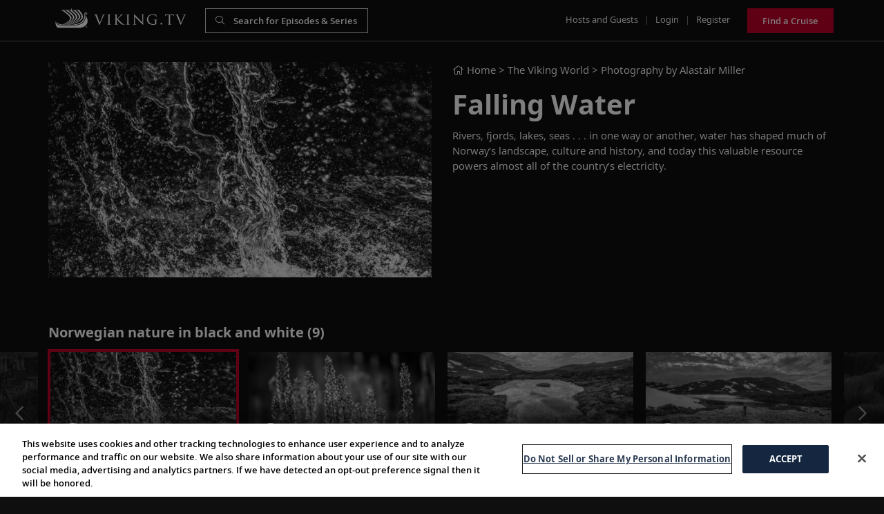

--- FILE ---
content_type: text/html; charset=UTF-8
request_url: https://viking.tv/tv/the-viking-world/photography-by-alastair-miller/falling-water
body_size: 19565
content:
<!DOCTYPE html>
<html lang="en">

<head>

    <meta charset="utf-8">
    <meta name="viewport" content="width=device-width, initial-scale=1.0, maximum-scale=1.0, user-scalable=no" />



    <link rel="icon" type="image/png" href="https://viking.tv/favicon.png"/>


        <title> Falling Water | Photography by Alastair Miller | Viking.TV  | Viking.TV</title>

    


                    <meta property="og:image"
                  content="https://viking.tv/storage/repository/icons/228-2020-03-30-104100000000.jpg">
                <meta property="og:image:type" content="image/jpg">
        <meta property="og:site_name" content="Viking TV">
        <meta property="og:type" content="article">
        <meta property="og:url" content="https://viking.tv/tv/the-viking-world/photography-by-alastair-miller/falling-water">
        <meta property="og:title"
              content=" Falling Water | Photography by Alastair Miller | Viking.TV ">
        <meta property="og:description"
              content=" Rivers, fjords, lakes, seas: in one way or another, water has shaped much of Norway’s landscape, culture and history, and now powers the country&#039;s electricity. ">
    <meta name="description"
          content=" Rivers, fjords, lakes, seas: in one way or another, water has shaped much of Norway’s landscape, culture and history, and now powers the country&#039;s electricity. ">
    <meta name="twitter:card" content="summary">
    <meta name="twitter:url" content="https://viking.tv/tv/the-viking-world/photography-by-alastair-miller/falling-water">
    <meta name="twitter:title"
          content=" Falling Water | Photography by Alastair Miller | Viking.TV ">
            <meta name="twitter:image"
              content="https://viking.tv/storage/repository/icons/228-2020-03-30-104100000000.jpg"/>
        <meta name="twitter:description"
          content=" Rivers, fjords, lakes, seas: in one way or another, water has shaped much of Norway’s landscape, culture and history, and now powers the country&#039;s electricity. ">


        

    <link href="/front/vendor/bootstrap/css/bootstrap.min.css" rel="stylesheet">
    <link href="/front/vendor/owl-carousel/assets/owl.carousel.min.css" rel="stylesheet" type="text/css">
    <link rel="preconnect" href="https://fonts.googleapis.com">
<link rel="preconnect" href="https://fonts.gstatic.com" crossorigin>
<link href="https://fonts.googleapis.com/css2?family=Open+Sans:ital@0;1&display=swap" rel="stylesheet">
    <script src="https://kit.fontawesome.com/812d75c51f.js" crossorigin="anonymous"></script>


    <link rel="stylesheet" type="text/css" href="https://cdnjs.cloudflare.com/ajax/libs/toastr.js/2.1.4/toastr.min.css">
        
    <style>
        
        .vjs-subs-caps-button {
            display: none;
            visibility: hidden;;
        }

            </style>

    

    <link href="/front/css/main.min.css?ts=1769662553" rel="stylesheet">
    <link href="/front/css/additional.min.css?ts=1769662553" rel="stylesheet">

    <!--<script src="/front/js/consent.js"></script>-->
    <!--<link href="/front/css/consent.css" rel="stylesheet"/>-->



    <meta name="google-site-verification" content="p7P9QZMqBO9MPyEbiS0NQjITnfBjc6qlgBhA7hHheSY" />

    <script>
        var viking_page_data = {
            "event": "page_data_initialized",
            "domain_country_code": "us",
            "environment_code": "prod",
            "page_id": "",
            "page_name": "vtv|home",
            "page_type": "home",
            "origin_country_code": "us",
            "site_code": "vtv",
            "promotional": "0",
            "is_pricing_view": "false",
            "is_itinerary_view": "false",
            "is_cruise_view": "false"
        }

        var viking_page_data_additional = {
            "event": "page_data_initialized",
            "domain_country_code": "us",
            "environment_code": "prod",
            "page_id": "",
            "page_name": "vtv|home",
            "page_type": "home",
            "origin_country_code": "us",
            "site_code": "vtv",
            "promotional": "0",
            "is_pricing_view": "false",
            "is_itinerary_view": "false",
            "is_cruise_view": "false"
        }
        window.adobeDataLayer = window.adobeDataLayer || [];
        window.adobeDataLayer.push(viking_page_data);
    </script>

    <script src="https://assets.adobedtm.com/2fea3a6f04fc/6d1171907c18/launch-2f0c08439ba2.min.js" async></script>

    <script>window.adobeDataLayer = window.adobeDataLayer || [];</script>
</head>

<body class="main">

<div class="wrapper">

    <header class="masthead">

        <div class="container-fluid">

            <div class="top row no-gutters top-gradient"
            style="border-bottom: solid 1px #5e5e5e !important;"
    >

    <div class="col-6 my-auto">
        <div class="d-flex pl-2">
            <div><a href="/" class="logo">Viking.TV</a></div>
            <div class="pl-4" style="width:260px">
                <form class="d-none d-lg-block" action="/search">
                    <div class="form-search form-dark">
                        <input class="form-control" type="text" name="search"
                               style="background-color:rgba(15,15,15,.1) !important;border-color:rgba(255,255,255,.8) !important"
                               placeholder="Search for Episodes & Series"
                               value="" minlength="3">
                    </div>
                </form>

            </div>
        </div>
    </div>
    <div class="col-6 my-auto text-right">
        <ul class="nav">

            <li class="d-none d-lg-inline"><a href="/hosts-and-guests">Hosts and Guests</a></li>
            <li class="d-none d-lg-inline seperator">|</li>

            
            <li class="d-none d-lg-inline"><a href="/login">Login</a></li>
            <li class="d-none d-lg-inline seperator">|</li>
            <li class="d-none d-lg-inline"><a href="/register">Register</a></li>

            
            <li class="d-inline d-lg-none">
                <a class="btn btn-inline btn-xs" href="#" id="navbarUserDropdown" role="button"
                   data-toggle="dropdown" aria-haspopup="true" aria-expanded="false"><i class="fa fa-user"
                                                                                         aria-hidden="true"></i></a>
                <div class="dropdown-menu dropdown-menu-right text-center"
                     aria-labelledby="navbarUserDropdown">
                                        <a class="dropdown-item pl-3" href="/login">Login</a>
                    <a class="dropdown-item pl-3" href="/register">Register</a>
                                        </div>
            </li>
            <li class="d-none d-lg-inline pl-3"><a href="/goto/top-menu-button/7LDdwkmd1Y" target="_blank"  class="btn btn-primary" style="height:36px;line-height:20px">Find a Cruise</a></li>

            <li class="d-inline d-lg-none">
                <button type="button" class="btn btn-inline btn-xs" id="btnMenuSearch"><i
                        class="fa fa-search" aria-hidden="true"></i></button>
            </li>
            <li class="d-inline d-lg-none">
                <button type="button" class="btn btn-inline btn-xs" id="navbarSideButton"><i
                        class="fa fa-bars" aria-hidden="true"></i></button>
            </li>
        </ul>
    </div>

</div>

                <div class="mobile-search" id="mobileSearch">
    <form action="/search">
        <div class="form-search">
            <input class="form-control" type="text" name="search" id="mobileSearchInput" placeholder="Search" value="" minlength="3">
        </div>
    </form>
</div>

                <nav class="navbar-side" id="navbarSide">
    <ul class="navbar-nav mr-auto">
        <li><a href="/about-us">About Us</a></li>
        <li><a href="/hosts-and-guests">Hosts and Guests</a></li>
        <li><a href="/faqs">FAQs</a></li>
        <li><a href="" title="help" data-toggle="modal" data-target="#emailHelp" title="Help">Help</a></li>
        <li><a href="/cookie-policy" target="_blank">Cookies</a></li>
                    <li><a href="javascript:" id="ot-sdk-btn">Manage Cookies</a></li>
        
                <li><a href="/pages/terms-conditions" target="_blank">Terms</a></li>
        <li><a href="/pages/privacy-policy" target="_blank">Privacy</a></li>
    </ul>
</nav>

<div class="overlay"></div>

                <div class="live-wrapper">
                    <div class="row">
                                    <div class="col-lg-6 pb-3">
            
                
                                            <div class="media-wrapper">
                            <div class="img">
                                <img src="https://viking.tv/storage/repository/thumbnails/228-2020-03-30-104100000000.jpg"
                                     alt="Falling Water"
                                     class="img-fluid">
                            </div>
                        </div>
                                                
            
        </div>

        <div class="col-lg-6">
            <div>
                <!--<div class="alert alert-danger"><script>document.write(JSON.stringify(WURFL))</script></div>-->
                
                    <div class="location"><a href="/" class="linkedText location"><i class="fal fa-home"></i>
                            Home</a>
                        > The Viking World > <a
                                href="/tv/the-viking-world/photography-by-alastair-miller"
                                class="linkedText location">Photography by Alastair Miller</a></div>

                
                <h1>Falling Water</h1>

                

                <div class="d-none d-lg-block mt-2">
                                            <p>Rivers, fjords, lakes, seas . . . in one way or another, water has shaped much of Norway&rsquo;s landscape, culture and history, and today this valuable resource powers almost all of the country&rsquo;s electricity.</p>
                    
                    <div class="row mt-2 d-block d-lg-none">
                        <div class="col-12">
                            <a href="/wines-episode/falling-water" class="btn btn-primary">See the
                                wines</a>
                        </div>
                    </div>


                    <div class="action">
                        <div class="row">
                            
                            <div class="col-12 pt-4 linkedIcons d-block d-lg-none">
                                Share
                                <a href="https://viking.tv/tv/the-viking-world/photography-by-alastair-miller/falling-water"
                                   class="facebook-share linkedIcons" title="Falling Water"><i
                                            class="fa fa-facebook fa-lg ml-2 mr-2" aria-hidden="true"></i></a>
                                <a href="https://viking.tv/tv/the-viking-world/photography-by-alastair-miller/falling-water"
                                   class="twitter-share linkedIcons" title="Falling Water"><i
                                            class="fa fa-twitter fa-lg mr-2"
                                            aria-hidden="true"></i></a>

                                <a href="https://viking.tv/tv/the-viking-world/photography-by-alastair-miller/falling-water" class="link emailfriend" data-toggle="modal"
                                   data-target="#emailFriend"><i
                                            class="fa fa-envelope fa-lg mr-2" aria-hidden="true"></i></a>
                            </div>
                        </div>
                    </div>
                </div>

            </div>
        </div>

        <div class="col-lg-12 d-block d-lg-none">
            <div class="content">

                                    <p>Rivers, fjords, lakes, seas . . . in one way or another, water has shaped much of Norway&rsquo;s landscape, culture and history, and today this valuable resource powers almost all of the country&rsquo;s electricity.</p>
                
                <div class="row">
                                    </div>

                <div class="action mb-3">
                    <div class="row">
                        <div class="col-12 pt-4 linkedIcons d-block d-lg-none">
                            Share
                            <a href="#"
                               class="facebook-share linkedIcons" title=""><i
                                        class="fa fa-facebook fa-lg ml-2 mr-2" aria-hidden="true"></i></a>
                            <a href="#"
                               class="twitter-share linkedIcons" title=""><i
                                        class="fa fa-twitter fa-lg mr-2"
                                        aria-hidden="true"></i></a>


                        </div>
                    </div>
                </div>
            </div>
        </div>
    
                    </div>
                </div>
        </div>
    </header>

    



    

        
        <section class="content"> <div class="container-fluid"> <div class="row no-gutters"> <div class="col-12"> <div class="title"> <h2>Norwegian nature in black and white (9) </h2> </div> <div class="carousel mb-0"> <div class="owl-next"></div> <div class="owl-carousel carousel_episode carousel-episode-main " id="carousel_episodes"> <div class="item thumb owl_item "> <div class="thumb-wrapper"> <div class="img"> <a href="/tv/the-viking-world/photography-by-alastair-miller/stabbur" class="linkedthumb episode_225"> <img src="https://viking.tv/storage/repository/carousels/225-2020-03-30-172800000000.jpg" alt="Stabbur" title="Stabbur" class="img-fluid"> </a> <div class="play"> <i class="fas fa-play" aria-hidden="true"></i> </div> <div class="bg"></div> </div> <div class="title">Stabbur</div> </div> </div> <div class="item thumb owl_item "> <div class="thumb-wrapper"> <div class="img"> <a href="/tv/the-viking-world/photography-by-alastair-miller/miners-boots" class="linkedthumb episode_226"> <img src="https://viking.tv/storage/repository/carousels/226-2020-03-30-172700000000.jpg" alt="Miners&#039; Boots" title="Miners&#039; Boots" class="img-fluid"> </a> <div class="play"> <i class="fas fa-play" aria-hidden="true"></i> </div> <div class="bg"></div> </div> <div class="title">Miners' Boots</div> </div> </div> <div class="item thumb owl_item "> <div class="thumb-wrapper"> <div class="img"> <a href="/tv/the-viking-world/photography-by-alastair-miller/fish-drying" class="linkedthumb episode_227"> <img src="https://viking.tv/storage/repository/carousels/227-2020-03-30-172700000000.jpg" alt="Fish Drying" title="Fish Drying" class="img-fluid"> </a> <div class="play"> <i class="fas fa-play" aria-hidden="true"></i> </div> <div class="bg"></div> </div> <div class="title">Fish Drying</div> </div> </div> <div class="item thumb owl_item "> <div class="thumb-wrapper"> <div class="img"> <a href="/tv/the-viking-world/photography-by-alastair-miller/falling-water" class="linkedthumb episode_228"> <img src="https://viking.tv/storage/repository/carousels/228-2020-03-30-104100000000.jpg" alt="Falling Water" title="Falling Water" class="img-fluid"> </a> <div class="play"> <i class="fas fa-play" aria-hidden="true"></i> </div> <div class="bg"></div> </div> <div class="title">Falling Water</div> </div> </div> <div class="item thumb owl_item "> <div class="thumb-wrapper"> <div class="img"> <a href="/tv/the-viking-world/photography-by-alastair-miller/flora" class="linkedthumb episode_229"> <img src="https://viking.tv/storage/repository/carousels/229-2020-03-30-104100000000.jpg" alt="Flora" title="Flora" class="img-fluid"> </a> <div class="play"> <i class="fas fa-play" aria-hidden="true"></i> </div> <div class="bg"></div> </div> <div class="title">Flora</div> </div> </div> <div class="item thumb owl_item "> <div class="thumb-wrapper"> <div class="img"> <a href="/tv/the-viking-world/photography-by-alastair-miller/natural-pool" class="linkedthumb episode_230"> <img src="https://viking.tv/storage/repository/carousels/230-2020-03-30-104100000000.jpg" alt="Natural Pool" title="Natural Pool" class="img-fluid"> </a> <div class="play"> <i class="fas fa-play" aria-hidden="true"></i> </div> <div class="bg"></div> </div> <div class="title">Natural Pool</div> </div> </div> <div class="item thumb owl_item "> <div class="thumb-wrapper"> <div class="img"> <a href="/tv/the-viking-world/photography-by-alastair-miller/the-finse-plateau" class="linkedthumb episode_231"> <img src="https://viking.tv/storage/repository/carousels/231-2020-03-30-104000000000.jpg" alt="The Finse Plateau" title="The Finse Plateau" class="img-fluid"> </a> <div class="play"> <i class="fas fa-play" aria-hidden="true"></i> </div> <div class="bg"></div> </div> <div class="title">The Finse Plateau</div> </div> </div> <div class="item thumb owl_item "> <div class="thumb-wrapper"> <div class="img"> <a href="/tv/the-viking-world/photography-by-alastair-miller/lofoten-islands" class="linkedthumb episode_232"> <img src="https://viking.tv/storage/repository/carousels/232-2020-03-30-103900000000.jpg" alt="Lofoten Islands" title="Lofoten Islands" class="img-fluid"> </a> <div class="play"> <i class="fas fa-play" aria-hidden="true"></i> </div> <div class="bg"></div> </div> <div class="title">Lofoten Islands</div> </div> </div> <div class="item thumb owl_item "> <div class="thumb-wrapper"> <div class="img"> <a href="/tv/the-viking-world/photography-by-alastair-miller/the-captains-ram" class="linkedthumb episode_233"> <img src="https://viking.tv/storage/repository/carousels/233-2020-03-30-103600000000.jpg" alt="The Captain&#039;s Ram" title="The Captain&#039;s Ram" class="img-fluid"> </a> <div class="play"> <i class="fas fa-play" aria-hidden="true"></i> </div> <div class="bg"></div> </div> <div class="title">The Captain's Ram</div> </div> </div> </div> <div class="owl-prev"></div> </div> </div> </div> </div> </section> <hr/>

        <section class="content"> <div class="container-fluid"> <div class="row no-gutters carousel-grid pt-3"> <div class="col-12"> <div class="item-banner pt-5 pb-5" style="background-image: url('https://viking.tv/storage/repository/feature/2026-01-28-161040358495.jpg');"> <div class="item-banner-wrapper"> <div class="row item-content"> <div class="col-lg-6 col-xl-7 pb-3 pb-lg-0 my-auto"> <div class="label">Featured</div> <div class="title" style="padding:0">Discover Gardens of the World with Viking</div> <div class="desc"><p>"Gardens of the World" is a captivating TV series hosted by renowned gardener and horticulturalist Paul Hervey-Brookes, exploring the beauty and significance of gardens across the British Isles. Set against the backdrop of Viking's British Isles Explorer itinerary, the show immerses viewers in breathtaking landscapes, from London to Edinburgh, highlighting the cultural and ecological value of gardens. With Paul&rsquo;s deep expertise and passion for gardening, the series not only educates and inspires but also provides an intimate look into garden design and wildlife, while showcasing the luxurious experiences aboard Viking's ocean cruises.</p> </div> <div class="action"><a href="/goto/featured/OpnelM7aKB" class="btn btn-primary" target="_blank">Journey to the British Isles</a></div> </div> <div class="col-lg-5 col-xl-4 offset-lg-1"> <div class="video-responsive"> <div style="padding:56.25% 0 0 0;position:relative;"><iframe src="https://player.vimeo.com/video/1006116533?h=09dfea7a49&badge=0&autopause=0&player_id=0&app_id=58479" frameborder="0" allow="autoplay; fullscreen; picture-in-picture; clipboard-write; encrypted-media" style="position:absolute;top:0;left:0;width:100%;height:100%;" title="Gardens of the World: The British Isles (Trailer)"></iframe></div><script src="https://player.vimeo.com/api/player.js"></script> </div> </div> </div> </div> <div class="bg-overlay"></div> </div> <div class="title"> <h2>The Viking World </h2> </div> <div class="carousel"> <div class="owl-next"></div> <div class="owl-carousel carousel_index0 carousel-main "> <div class="item thumb"> <div class="thumb-wrapper"> <div class="img"> <a href="/tv/the-viking-world/no-horizon-is-so-far-two-women-and-their-historic-journey-across-antarctica" class="linkedthumb series_454"> <img src="https://viking.tv/storage/repository/carousels/2022-09-15-145313481793.jpg" alt="No Horizon Is So Far: Two Women and Their Historic Journey Across Antarctica" title="No Horizon Is So Far: Two Women and Their Historic Journey Across Antarctica" class="img-fluid"> </a> </div> </div> </div> <div class="item thumb"> <div class="thumb-wrapper"> <div class="img"> <a href="/tv/the-viking-world/viking-voyages-podcast" class="linkedthumb series_123"> <img src="https://viking.tv/storage/repository/carousels/2020-12-08-151433995490.jpg" alt="Viking Voyages Podcast" title="Viking Voyages Podcast" class="img-fluid"> </a> </div> </div> </div> <div class="item thumb"> <div class="thumb-wrapper"> <div class="img"> <a href="/tv/the-viking-world/viking-resident-historians-lectures" class="linkedthumb series_26"> <img src="https://viking.tv/storage/repository/carousels/26-2020-03-26-201600000000.jpg" alt="Viking Resident Historians Lectures" title="Viking Resident Historians Lectures" class="img-fluid"> </a> </div> </div> </div> <div class="item thumb"> <div class="thumb-wrapper"> <div class="img"> <a href="/tv/the-viking-world/destination-performers" class="linkedthumb series_27"> <img src="https://viking.tv/storage/repository/carousels/27-2020-05-29-114600000000.jpg" alt="Destination Performers" title="Destination Performers" class="img-fluid"> </a> </div> </div> </div> <div class="item thumb"> <div class="thumb-wrapper"> <div class="img"> <a href="/tv/the-viking-world/photography-by-alastair-miller" class="linkedthumb series_29"> <img src="https://viking.tv/storage/repository/carousels/2020-08-04-144128736295.jpg" alt="Photography by Alastair Miller" title="Photography by Alastair Miller" class="img-fluid"> </a> </div> </div> </div> <div class="item thumb"> <div class="thumb-wrapper"> <div class="img"> <a href="/tv/the-viking-world/books-films-music-by-itinerary" class="linkedthumb series_30"> <img src="https://viking.tv/storage/repository/carousels/2020-08-04-144152016449.jpg" alt="Books, Films &amp; Music by Itinerary" title="Books, Films &amp; Music by Itinerary" class="img-fluid"> </a> </div> </div> </div> <div class="item thumb"> <div class="thumb-wrapper"> <div class="img"> <a href="/tv/the-viking-world/journeys-in-music" class="linkedthumb series_31"> <img src="https://viking.tv/storage/repository/carousels/2020-08-04-144211513718.jpg" alt="Journeys in Music" title="Journeys in Music" class="img-fluid"> </a> </div> </div> </div> <div class="item thumb"> <div class="thumb-wrapper"> <div class="img"> <a href="/tv/the-viking-world/the-kitchen-table" class="linkedthumb series_32"> <img src="https://viking.tv/storage/repository/carousels/2020-08-04-144241553926.jpg" alt="The Kitchen Table" title="The Kitchen Table" class="img-fluid"> </a> </div> </div> </div> <div class="item thumb"> <div class="thumb-wrapper"> <div class="img"> <a href="/tv/the-viking-world/viking-art-collection" class="linkedthumb series_36"> <img src="https://viking.tv/storage/repository/carousels/36-2020-03-30-114100000000.jpg" alt="Viking Art Collection" title="Viking Art Collection" class="img-fluid"> </a> </div> </div> </div> <div class="item thumb"> <div class="thumb-wrapper"> <div class="img"> <a href="/tv/the-viking-world/explore-more-magazine" class="linkedthumb series_33"> <img src="https://viking.tv/storage/repository/carousels/2020-08-04-144306084550.jpg" alt="Explore More Magazine" title="Explore More Magazine" class="img-fluid"> </a> </div> </div> </div> <div class="item thumb"> <div class="thumb-wrapper"> <div class="img"> <a href="/tv/the-viking-world/viking-voyager" class="linkedthumb series_35"> <img src="https://viking.tv/storage/repository/carousels/2020-08-04-144351639111.jpg" alt="Viking Voyager" title="Viking Voyager" class="img-fluid"> </a> </div> </div> </div> <div class="item thumb"> <div class="thumb-wrapper"> <div class="img"> <a href="/tv/the-viking-world/viking-art-guide" class="linkedthumb series_38"> <img src="https://viking.tv/storage/repository/carousels/38-2020-03-24-173800000000.jpg" alt="Viking Art Guide" title="Viking Art Guide" class="img-fluid"> </a> </div> </div> </div> <div class="item thumb"> <div class="thumb-wrapper"> <div class="img"> <a href="/tv/the-viking-world/viking-top-10" class="linkedthumb series_34"> <img src="https://viking.tv/storage/repository/carousels/2020-08-04-144330316650.jpg" alt="Viking Top 10" title="Viking Top 10" class="img-fluid"> </a> </div> </div> </div> <div class="item thumb"> <div class="thumb-wrapper"> <div class="img"> <a href="/tv/the-viking-world/exploring-more" class="linkedthumb series_37"> <img src="https://viking.tv/storage/repository/carousels/2020-08-04-144425166731.jpg" alt="Exploring More" title="Exploring More" class="img-fluid"> </a> </div> </div> </div> </div> <div class="owl-prev"></div> </div> <div class="title"> <h2>Previous Livestreams</h2> </div> <div class="carousel"> <div class="owl-next"></div> <div class="owl-carousel carousel_livestream_index carousel-main "> <div class="item thumb"> <div class="thumb-wrapper"> <div class="img"> <a href="/tv/this-week-on-viking-tv/mondays/observe-the-natural-beauty-of-northern-ireland-with-garden-designer-paul-hervey-brookes" class="linkedthumb livestream_46"> <img src="https://viking.tv/storage/repository/carousels/2023-02-17-124556849403.jpg" alt="Previous Mondays" title="Previous Mondays" class="img-fluid"> </a> </div> </div> </div> <div class="item thumb"> <div class="thumb-wrapper"> <div class="img"> <a href="/tv/this-week-on-viking-tv/tuesdays/uncover-the-captivating-history-of-edinburgh-with-professor-caitlin-corning" class="linkedthumb livestream_47"> <img src="https://viking.tv/storage/repository/carousels/2023-02-17-124606219585.jpg" alt="Previous Tuesdays" title="Previous Tuesdays" class="img-fluid"> </a> </div> </div> </div> <div class="item thumb"> <div class="thumb-wrapper"> <div class="img"> <a href="/tv/this-week-on-viking-tv/wednesdays/discover-10-top-british-isles-experiences-with-karine-hagen" class="linkedthumb livestream_48"> <img src="https://viking.tv/storage/repository/carousels/2023-02-17-124617944920.jpg" alt="Previous Wednesdays" title="Previous Wednesdays" class="img-fluid"> </a> </div> </div> </div> <div class="item thumb"> <div class="thumb-wrapper"> <div class="img"> <a href="/tv/this-week-on-viking-tv/thursdays/experience-the-timeless-charm-of-budapest-through-local-eyes" class="linkedthumb livestream_49"> <img src="https://viking.tv/storage/repository/carousels/2023-02-17-124628423703.jpg" alt="Previous Thursdays" title="Previous Thursdays" class="img-fluid"> </a> </div> </div> </div> <div class="item thumb"> <div class="thumb-wrapper"> <div class="img"> <a href="/tv/this-week-on-viking-tv/fridays/karine-explores-900-years-of-faith-and-tradition-at-goettweig-abbey" class="linkedthumb livestream_50"> <img src="https://viking.tv/storage/repository/carousels/2023-02-17-124647518537.jpg" alt="Previous Fridays" title="Previous Fridays" class="img-fluid"> </a> </div> </div> </div> <div class="item thumb"> <div class="thumb-wrapper"> <div class="img"> <a href="/tv/this-week-on-viking-tv/saturdays/learn-about-life-in-passau-the-bavarian-town-where-three-rivers-meet" class="linkedthumb livestream_51"> <img src="https://viking.tv/storage/repository/carousels/2023-02-17-124704983411.jpg" alt="Previous Saturdays" title="Previous Saturdays" class="img-fluid"> </a> </div> </div> </div> <div class="item thumb"> <div class="thumb-wrapper"> <div class="img"> <a href="/tv/this-week-on-viking-tv/sundays/delve-into-the-musical-legacy-of-johann-strauss-ii-with-karine-hagen" class="linkedthumb livestream_52"> <img src="https://viking.tv/storage/repository/carousels/2023-02-17-124716696860.jpg" alt="Previous Sundays" title="Previous Sundays" class="img-fluid"> </a> </div> </div> </div> </div> <div class="owl-prev"></div> </div> <div class="title"> <h2>Previous Weeks </h2> </div> <div class="carousel"> <div class="owl-next"></div> <div class="owl-carousel carousel_index2 carousel-main "> <div class="item thumb"> <div class="thumb-wrapper"> <div class="img"> <div class="weeks"><span class="bold"> Week 303 </span><br/><span class="d-none d-md-block">Jan 19 - Jan 25 </span> </div> <div class="bg"></div> <a href="/tv/previous-weeks/week-303" class="linkedthumb series_637"> <img src="https://viking.tv/storage/repository/carousels/2026-01-15-130828648729.jpg" alt="Journey Along the Danube River" title="Journey Along the Danube River" class="img-fluid"> </a> </div> </div> </div> <div class="item thumb"> <div class="thumb-wrapper"> <div class="img"> <div class="weeks"><span class="bold"> Week 302 </span><br/><span class="d-none d-md-block">Jan 12 - Jan 18 </span> </div> <div class="bg"></div> <a href="/tv/previous-weeks/week-302" class="linkedthumb series_636"> <img src="https://viking.tv/storage/repository/carousels/2026-01-07-145321907337.jpg" alt="Explore Scandinavia" title="Explore Scandinavia" class="img-fluid"> </a> </div> </div> </div> <div class="item thumb"> <div class="thumb-wrapper"> <div class="img"> <div class="weeks"><span class="bold"> Week 301 </span><br/><span class="d-none d-md-block">Jan 5 - Jan 11 </span> </div> <div class="bg"></div> <a href="/tv/previous-weeks/week-301" class="linkedthumb series_635"> <img src="https://viking.tv/storage/repository/carousels/2025-12-12-131914176845.jpg" alt="A Journey Along Europe’s Legendary Rhine River" title="A Journey Along Europe’s Legendary Rhine River" class="img-fluid"> </a> </div> </div> </div> <div class="item thumb"> <div class="thumb-wrapper"> <div class="img"> <div class="weeks"><span class="bold"> Week 300 </span><br/><span class="d-none d-md-block">Dec 29 (2025) - Jan 4 (2026)</span> </div> <div class="bg"></div> <a href="/tv/previous-weeks/week-300" class="linkedthumb series_634"> <img src="https://viking.tv/storage/repository/carousels/2025-12-12-131833761081.jpg" alt="Inspiring Journeys: Postcards From the World of Viking" title="Inspiring Journeys: Postcards From the World of Viking" class="img-fluid"> </a> </div> </div> </div> <div class="item thumb"> <div class="thumb-wrapper"> <div class="img"> <div class="weeks"><span class="bold"> Week 299 </span><br/><span class="d-none d-md-block">Dec 22 - Dec 28 (2025) </span> </div> <div class="bg"></div> <a href="/tv/previous-weeks/week-299" class="linkedthumb series_633"> <img src="https://viking.tv/storage/repository/carousels/2025-12-12-131702646783.jpg" alt="Experience Europe’s Holiday Magic" title="Experience Europe’s Holiday Magic" class="img-fluid"> </a> </div> </div> </div> <div class="item thumb"> <div class="thumb-wrapper"> <div class="img"> <div class="weeks"><span class="bold"> Week 298 </span><br/><span class="d-none d-md-block">Dec 15 - Dec 21 (2025) </span> </div> <div class="bg"></div> <a href="/tv/previous-weeks/week-298" class="linkedthumb series_632"> <img src="https://viking.tv/storage/repository/carousels/2025-12-11-173057185131.jpg" alt="Discover the Douro River&#039;s Treasures" title="Discover the Douro River&#039;s Treasures" class="img-fluid"> </a> </div> </div> </div> <div class="item thumb"> <div class="thumb-wrapper"> <div class="img"> <div class="weeks"><span class="bold"> Week 297 </span><br/><span class="d-none d-md-block">Dec 8 - Dec 14 (2025) </span> </div> <div class="bg"></div> <a href="/tv/previous-weeks/week-297" class="linkedthumb series_631"> <img src="https://viking.tv/storage/repository/carousels/2025-12-04-141421478850.jpg" alt="Journey Through the Americas" title="Journey Through the Americas" class="img-fluid"> </a> </div> </div> </div> <div class="item thumb"> <div class="thumb-wrapper"> <div class="img"> <div class="weeks"><span class="bold"> Week 295 </span><br/><span class="d-none d-md-block">Dec 1 - Dec 7 (2025) </span> </div> <div class="bg"></div> <a href="/tv/previous-weeks/week-295" class="linkedthumb series_629"> <img src="https://viking.tv/storage/repository/carousels/2025-11-26-131950432965.jpg" alt="Experience Norway Through Art &amp; Nature" title="Experience Norway Through Art &amp; Nature" class="img-fluid"> </a> </div> </div> </div> <div class="item thumb"> <div class="thumb-wrapper"> <div class="img"> <div class="weeks"><span class="bold"> Week 296 </span><br/><span class="d-none d-md-block">Nov 24 - Nov 30 (2025) </span> </div> <div class="bg"></div> <a href="/tv/previous-weeks/week-296" class="linkedthumb series_630"> <img src="https://viking.tv/storage/repository/carousels/2025-11-20-115605159958.jpg" alt="Commerce &amp; Connection Through the Ages" title="Commerce &amp; Connection Through the Ages" class="img-fluid"> </a> </div> </div> </div> <div class="item thumb"> <div class="thumb-wrapper"> <div class="img"> <div class="weeks"><span class="bold"> Week 294 </span><br/><span class="d-none d-md-block">Nov 17 - Nov 23 (2025) </span> </div> <div class="bg"></div> <a href="/tv/previous-weeks/week-294" class="linkedthumb series_628"> <img src="https://viking.tv/storage/repository/carousels/2025-11-12-125929317144.jpg" alt="The Spirit of Exploration" title="The Spirit of Exploration" class="img-fluid"> </a> </div> </div> </div> <div class="item thumb"> <div class="thumb-wrapper"> <div class="img"> <div class="weeks"><span class="bold"> Week 293 </span><br/><span class="d-none d-md-block">Nov 10 - Nov 16 (2025) </span> </div> <div class="bg"></div> <a href="/tv/previous-weeks/week-293" class="linkedthumb series_627"> <img src="https://viking.tv/storage/repository/carousels/2025-11-04-135654493557.jpg" alt="Honoring Veterans: Heroes of History" title="Honoring Veterans: Heroes of History" class="img-fluid"> </a> </div> </div> </div> <div class="item thumb"> <div class="thumb-wrapper"> <div class="img"> <div class="weeks"><span class="bold"> Week 292 </span><br/><span class="d-none d-md-block">Nov 3 - Nov 9 (2025) </span> </div> <div class="bg"></div> <a href="/tv/previous-weeks/week-292" class="linkedthumb series_626"> <img src="https://viking.tv/storage/repository/carousels/2025-10-29-122904794641.jpg" alt="A Celebration of the Arts" title="A Celebration of the Arts" class="img-fluid"> </a> </div> </div> </div> <div class="item thumb"> <div class="thumb-wrapper"> <div class="img"> <div class="weeks"><span class="bold"> Week 291 </span><br/><span class="d-none d-md-block">Oct 27 - Nov 2 (2025) </span> </div> <div class="bg"></div> <a href="/tv/previous-weeks/week-291" class="linkedthumb series_625"> <img src="https://viking.tv/storage/repository/carousels/2025-10-23-125657971488.jpg" alt="Explore Timeless River Cities" title="Explore Timeless River Cities" class="img-fluid"> </a> </div> </div> </div> <div class="item thumb"> <div class="thumb-wrapper"> <div class="img"> <div class="weeks"><span class="bold"> Week 289 </span><br/><span class="d-none d-md-block">Oct 20 - Oct 26 (2025) </span> </div> <div class="bg"></div> <a href="/tv/previous-weeks/week-289" class="linkedthumb series_623"> <img src="https://viking.tv/storage/repository/carousels/2025-10-16-153834490415.jpg" alt="Discover A World of Flavors" title="Discover A World of Flavors" class="img-fluid"> </a> </div> </div> </div> <div class="item thumb"> <div class="thumb-wrapper"> <div class="img"> <div class="weeks"><span class="bold"> Week 290 </span><br/><span class="d-none d-md-block">Oct 13 - Oct 19 (2025) </span> </div> <div class="bg"></div> <a href="/tv/previous-weeks/week-290" class="linkedthumb series_624"> <img src="https://viking.tv/storage/repository/carousels/2025-10-13-091213372681.jpg" alt="Working World: Where Culture Meets Craft" title="Working World: Where Culture Meets Craft" class="img-fluid"> </a> </div> </div> </div> <div class="item thumb"> <div class="thumb-wrapper"> <div class="img"> <div class="weeks"><span class="bold"> Week 288 </span><br/><span class="d-none d-md-block">Oct 6 - Oct 12 (2025) </span> </div> <div class="bg"></div> <a href="/tv/previous-weeks/week-288" class="linkedthumb series_622"> <img src="https://viking.tv/storage/repository/carousels/2025-10-03-144859081035.jpg" alt="Discover the Spirit of Greece" title="Discover the Spirit of Greece" class="img-fluid"> </a> </div> </div> </div> <div class="item thumb"> <div class="thumb-wrapper"> <div class="img"> <div class="weeks"><span class="bold"> Week 287 </span><br/><span class="d-none d-md-block">Sep 29 - Oct 5 (2025) </span> </div> <div class="bg"></div> <a href="/tv/previous-weeks/week-287" class="linkedthumb series_621"> <img src="https://viking.tv/storage/repository/carousels/2025-09-26-101500586047.jpg" alt="Embark on an Enchanting Rhine River Journey" title="Embark on an Enchanting Rhine River Journey" class="img-fluid"> </a> </div> </div> </div> <div class="item thumb"> <div class="thumb-wrapper"> <div class="img"> <div class="weeks"><span class="bold"> Week 286 </span><br/><span class="d-none d-md-block">Sep 22 - Sep 28 (2025) </span> </div> <div class="bg"></div> <a href="/tv/previous-weeks/week-286" class="linkedthumb series_620"> <img src="https://viking.tv/storage/repository/carousels/2025-09-17-142751918166.jpg" alt="Go Behind Closed Doors with Privileged Access" title="Go Behind Closed Doors with Privileged Access" class="img-fluid"> </a> </div> </div> </div> <div class="item thumb"> <div class="thumb-wrapper"> <div class="img"> <div class="weeks"><span class="bold"> Week 285 </span><br/><span class="d-none d-md-block">Sep 15 - Sep 21 (2025) </span> </div> <div class="bg"></div> <a href="/tv/previous-weeks/week-285" class="linkedthumb series_619"> <img src="https://viking.tv/storage/repository/carousels/2025-09-10-160244516484.jpg" alt="Discover the Spirit of Asia" title="Discover the Spirit of Asia" class="img-fluid"> </a> </div> </div> </div> <div class="item thumb"> <div class="thumb-wrapper"> <div class="img"> <div class="weeks"><span class="bold"> Week 284 </span><br/><span class="d-none d-md-block">Sep 8 - Sep 14 (2025) </span> </div> <div class="bg"></div> <a href="/tv/previous-weeks/week-284" class="linkedthumb series_618"> <img src="https://viking.tv/storage/repository/carousels/2025-08-28-165125535584.jpg" alt="Explore Highclere Castle, Filming Location of Downton Abbey" title="Explore Highclere Castle, Filming Location of Downton Abbey" class="img-fluid"> </a> </div> </div> </div> <div class="item thumb"> <div class="thumb-wrapper"> <div class="img"> <div class="weeks"><span class="bold"> Week 283 </span><br/><span class="d-none d-md-block">Sep 1 - Sep 7 (2025) </span> </div> <div class="bg"></div> <a href="/tv/previous-weeks/week-283" class="linkedthumb series_617"> <img src="https://viking.tv/storage/repository/carousels/2025-08-07-180028959097.jpg" alt="Discover Nordic Treasures" title="Discover Nordic Treasures" class="img-fluid"> </a> </div> </div> </div> <div class="item thumb"> <div class="thumb-wrapper"> <div class="img"> <div class="weeks"><span class="bold"> Week 282 </span><br/><span class="d-none d-md-block">Aug 25 - Aug 31 (2025) </span> </div> <div class="bg"></div> <a href="/tv/previous-weeks/week-282" class="linkedthumb series_616"> <img src="https://viking.tv/storage/repository/carousels/2025-08-07-154145189073.jpg" alt="Explore the Mississippi River" title="Explore the Mississippi River" class="img-fluid"> </a> </div> </div> </div> <div class="item thumb"> <div class="thumb-wrapper"> <div class="img"> <div class="weeks"><span class="bold"> Week 281 </span><br/><span class="d-none d-md-block">Aug 18 - Aug 24 (2025) </span> </div> <div class="bg"></div> <a href="/tv/previous-weeks/week-281" class="linkedthumb series_615"> <img src="https://viking.tv/storage/repository/carousels/2025-08-07-135529021486.jpg" alt="Experience Italy’s Timeless Charms" title="Experience Italy’s Timeless Charms" class="img-fluid"> </a> </div> </div> </div> <div class="item thumb"> <div class="thumb-wrapper"> <div class="img"> <div class="weeks"><span class="bold"> Week 280 </span><br/><span class="d-none d-md-block">Aug 11 - Aug 17 (2025) </span> </div> <div class="bg"></div> <a href="/tv/previous-weeks/week-280" class="linkedthumb series_614"> <img src="https://viking.tv/storage/repository/carousels/2025-08-05-130001059325.jpg" alt="Discovering Enriching Global Experiences" title="Discovering Enriching Global Experiences" class="img-fluid"> </a> </div> </div> </div> <div class="item thumb"> <div class="thumb-wrapper"> <div class="img"> <div class="weeks"><span class="bold"> Week 279 </span><br/><span class="d-none d-md-block">Aug 4 - Aug 10 (2025) </span> </div> <div class="bg"></div> <a href="/tv/previous-weeks/week-279" class="linkedthumb series_613"> <img src="https://viking.tv/storage/repository/carousels/2025-08-06-101312721155.jpg" alt="Discover The United Kingdom&#039;s Splendor" title="Discover The United Kingdom&#039;s Splendor" class="img-fluid"> </a> </div> </div> </div> <div class="item thumb"> <div class="thumb-wrapper"> <div class="img"> <div class="weeks"><span class="bold"> Week 278 </span><br/><span class="d-none d-md-block">Jul 28 - Aug 3 (2025) </span> </div> <div class="bg"></div> <a href="/tv/previous-weeks/week-278" class="linkedthumb series_612"> <img src="https://viking.tv/storage/repository/carousels/2025-07-23-180417289394.jpg" alt="Explore Australia &amp; New Zealand" title="Explore Australia &amp; New Zealand" class="img-fluid"> </a> </div> </div> </div> <div class="item thumb"> <div class="thumb-wrapper"> <div class="img"> <div class="weeks"><span class="bold"> Week 277 </span><br/><span class="d-none d-md-block">Jul 21 - Jul 27 (2025) </span> </div> <div class="bg"></div> <a href="/tv/previous-weeks/week-277" class="linkedthumb series_611"> <img src="https://viking.tv/storage/repository/carousels/2025-07-18-112113948373.jpg" alt="Experience The Charms of France" title="Experience The Charms of France" class="img-fluid"> </a> </div> </div> </div> <div class="item thumb"> <div class="thumb-wrapper"> <div class="img"> <div class="weeks"><span class="bold"> Week 276 </span><br/><span class="d-none d-md-block">Jul 14 - Jul 20 (2025) </span> </div> <div class="bg"></div> <a href="/tv/previous-weeks/week-276" class="linkedthumb series_610"> <img src="https://viking.tv/storage/repository/carousels/2025-07-15-175146879859.jpg" alt="Journey Along The Danube River" title="Journey Along The Danube River" class="img-fluid"> </a> </div> </div> </div> <div class="item thumb"> <div class="thumb-wrapper"> <div class="img"> <div class="weeks"><span class="bold"> Week 275 </span><br/><span class="d-none d-md-block">Jul 7 - Jul 13 (2025) </span> </div> <div class="bg"></div> <a href="/tv/previous-weeks/week-275" class="linkedthumb series_609"> <img src="https://viking.tv/storage/repository/carousels/2025-07-03-125056141604.jpg" alt="Discover Global Music" title="Discover Global Music" class="img-fluid"> </a> </div> </div> </div> <div class="item thumb"> <div class="thumb-wrapper"> <div class="img"> <div class="weeks"><span class="bold"> Week 274 </span><br/><span class="d-none d-md-block">Jun 30 - Jul 6 (2025) </span> </div> <div class="bg"></div> <a href="/tv/previous-weeks/week-274" class="linkedthumb series_608"> <img src="https://viking.tv/storage/repository/carousels/2025-06-25-121659687862.jpg" alt="Explore The United States" title="Explore The United States" class="img-fluid"> </a> </div> </div> </div> <div class="item thumb"> <div class="thumb-wrapper"> <div class="img"> <div class="weeks"><span class="bold"> Week 273 </span><br/><span class="d-none d-md-block">Jun 23 - Jun 29 (2025) </span> </div> <div class="bg"></div> <a href="/tv/previous-weeks/week-273" class="linkedthumb series_607"> <img src="https://viking.tv/storage/repository/carousels/2025-06-20-105056106388.jpg" alt="Historic Libraries &amp; Epic Voyages" title="Historic Libraries &amp; Epic Voyages" class="img-fluid"> </a> </div> </div> </div> <div class="item thumb"> <div class="thumb-wrapper"> <div class="img"> <div class="weeks"><span class="bold"> Week 272 </span><br/><span class="d-none d-md-block">Jun 16 - Jun 22 (2025) </span> </div> <div class="bg"></div> <a href="/tv/previous-weeks/week-272" class="linkedthumb series_606"> <img src="https://viking.tv/storage/repository/carousels/2025-06-13-102721899142.jpg" alt="Sail the Great Lakes" title="Sail the Great Lakes" class="img-fluid"> </a> </div> </div> </div> <div class="item thumb"> <div class="thumb-wrapper"> <div class="img"> <div class="weeks"><span class="bold"> Week 271 </span><br/><span class="d-none d-md-block">Jun 9 - Jun 15 (2025) </span> </div> <div class="bg"></div> <a href="/tv/previous-weeks/week-271" class="linkedthumb series_605"> <img src="https://viking.tv/storage/repository/carousels/2025-06-04-162803508345.jpg" alt="Explore The Best Of Asia" title="Explore The Best Of Asia" class="img-fluid"> </a> </div> </div> </div> <div class="item thumb"> <div class="thumb-wrapper"> <div class="img"> <div class="weeks"><span class="bold"> Week 270 </span><br/><span class="d-none d-md-block">Jun 2 - Jun 8 (2025) </span> </div> <div class="bg"></div> <a href="/tv/previous-weeks/week-270" class="linkedthumb series_604"> <img src="https://viking.tv/storage/repository/carousels/2025-05-23-122930459582.jpg" alt="Discover Scottish Cuisine, Landscapes &amp; History" title="Discover Scottish Cuisine, Landscapes &amp; History" class="img-fluid"> </a> </div> </div> </div> <div class="item thumb"> <div class="thumb-wrapper"> <div class="img"> <div class="weeks"><span class="bold"> Week 269 </span><br/><span class="d-none d-md-block">May 26 - Jun 1 (2025) </span> </div> <div class="bg"></div> <a href="/tv/previous-weeks/week-269" class="linkedthumb series_603"> <img src="https://viking.tv/storage/repository/carousels/2025-05-15-112747646613.jpg" alt="Explore the Mediterranean" title="Explore the Mediterranean" class="img-fluid"> </a> </div> </div> </div> <div class="item thumb"> <div class="thumb-wrapper"> <div class="img"> <div class="weeks"><span class="bold"> Week 268 </span><br/><span class="d-none d-md-block">May 19 - May 25 (2025) </span> </div> <div class="bg"></div> <a href="/tv/previous-weeks/week-268" class="linkedthumb series_602"> <img src="https://viking.tv/storage/repository/carousels/2025-05-14-122343890881.jpg" alt="Discover Worldwide Gardens in a Bloom" title="Discover Worldwide Gardens in a Bloom" class="img-fluid"> </a> </div> </div> </div> <div class="item thumb"> <div class="thumb-wrapper"> <div class="img"> <div class="weeks"><span class="bold"> Week 267 </span><br/><span class="d-none d-md-block">May 12 - May 18 (2025) </span> </div> <div class="bg"></div> <a href="/tv/previous-weeks/week-267" class="linkedthumb series_601"> <img src="https://viking.tv/storage/repository/carousels/2025-05-08-124359294345.jpg" alt="Explore the Beauty of Norway" title="Explore the Beauty of Norway" class="img-fluid"> </a> </div> </div> </div> <div class="item thumb"> <div class="thumb-wrapper"> <div class="img"> <div class="weeks"><span class="bold"> Week 266 </span><br/><span class="d-none d-md-block">May 5 - May 11 (2025) </span> </div> <div class="bg"></div> <a href="/tv/previous-weeks/week-266" class="linkedthumb series_600"> <img src="https://viking.tv/storage/repository/carousels/2025-05-02-120951781754.jpg" alt="Delve into World War II History" title="Delve into World War II History" class="img-fluid"> </a> </div> </div> </div> <div class="item thumb"> <div class="thumb-wrapper"> <div class="img"> <div class="weeks"><span class="bold"> Week 265 </span><br/><span class="d-none d-md-block">Apr 28 - May 4 (2025) </span> </div> <div class="bg"></div> <a href="/tv/previous-weeks/week-265" class="linkedthumb series_599"> <img src="https://viking.tv/storage/repository/carousels/2025-04-25-124918969445.jpg" alt="Explore the Douro Wine-Making Region" title="Explore the Douro Wine-Making Region" class="img-fluid"> </a> </div> </div> </div> <div class="item thumb"> <div class="thumb-wrapper"> <div class="img"> <div class="weeks"><span class="bold"> Week 264 </span><br/><span class="d-none d-md-block">Apr 21 - Apr 27 (2025) </span> </div> <div class="bg"></div> <a href="/tv/previous-weeks/week-264" class="linkedthumb series_598"> <img src="https://viking.tv/storage/repository/carousels/2025-04-17-100546524377.jpg" alt="Discover the Arts" title="Discover the Arts" class="img-fluid"> </a> </div> </div> </div> <div class="item thumb"> <div class="thumb-wrapper"> <div class="img"> <div class="weeks"><span class="bold"> Week 263 </span><br/><span class="d-none d-md-block">Apr 14 - Apr 20 (2025) </span> </div> <div class="bg"></div> <a href="/tv/previous-weeks/week-263" class="linkedthumb series_597"> <img src="https://viking.tv/storage/repository/carousels/2025-04-11-103620731241.jpg" alt="Explore the Ancient Mediterranean" title="Explore the Ancient Mediterranean" class="img-fluid"> </a> </div> </div> </div> <div class="item thumb"> <div class="thumb-wrapper"> <div class="img"> <div class="weeks"><span class="bold"> Week 262 </span><br/><span class="d-none d-md-block">Apr 7 - Apr 13 (2025) </span> </div> <div class="bg"></div> <a href="/tv/previous-weeks/week-262" class="linkedthumb series_596"> <img src="https://viking.tv/storage/repository/carousels/2025-04-03-142021557712.jpg" alt="Discover the Best of Germany" title="Discover the Best of Germany" class="img-fluid"> </a> </div> </div> </div> <div class="item thumb"> <div class="thumb-wrapper"> <div class="img"> <div class="weeks"><span class="bold"> Week 261 </span><br/><span class="d-none d-md-block">Mar 31 - Apr 6 (2025) </span> </div> <div class="bg"></div> <a href="/tv/previous-weeks/week-261" class="linkedthumb series_595"> <img src="https://viking.tv/storage/repository/carousels/2025-03-27-101849887388.jpg" alt="Discover Our Norwegian Heritage" title="Discover Our Norwegian Heritage" class="img-fluid"> </a> </div> </div> </div> <div class="item thumb"> <div class="thumb-wrapper"> <div class="img"> <div class="weeks"><span class="bold"> Week 260 </span><br/><span class="d-none d-md-block">Mar 24 - Mar 30 (2025) </span> </div> <div class="bg"></div> <a href="/tv/previous-weeks/week-260" class="linkedthumb series_594"> <img src="https://viking.tv/storage/repository/carousels/2025-03-21-110700137495.jpg" alt="Explore The Rhine, Main &amp; Danube Rivers" title="Explore The Rhine, Main &amp; Danube Rivers" class="img-fluid"> </a> </div> </div> </div> <div class="item thumb"> <div class="thumb-wrapper"> <div class="img"> <div class="weeks"><span class="bold"> Week 259 </span><br/><span class="d-none d-md-block">Mar 17 - Mar 23 (2025) </span> </div> <div class="bg"></div> <a href="/tv/previous-weeks/week-259" class="linkedthumb series_593"> <img src="https://viking.tv/storage/repository/carousels/2025-03-13-171755080452.jpg" alt="Explore the Netherlands &amp; Belgium" title="Explore the Netherlands &amp; Belgium" class="img-fluid"> </a> </div> </div> </div> <div class="item thumb"> <div class="thumb-wrapper"> <div class="img"> <div class="weeks"><span class="bold"> Week 258 </span><br/><span class="d-none d-md-block">Mar 10 - Mar 16 (2025) </span> </div> <div class="bg"></div> <a href="/tv/previous-weeks/week-258" class="linkedthumb series_592"> <img src="https://viking.tv/storage/repository/carousels/2025-03-06-102324425849.jpg" alt="Discover The Enchanting British Isles" title="Discover The Enchanting British Isles" class="img-fluid"> </a> </div> </div> </div> <div class="item thumb"> <div class="thumb-wrapper"> <div class="img"> <div class="weeks"><span class="bold"> Week 257 </span><br/><span class="d-none d-md-block">Mar 3 - Mar 9 (2025) </span> </div> <div class="bg"></div> <a href="/tv/previous-weeks/week-257" class="linkedthumb series_591"> <img src="https://viking.tv/storage/repository/carousels/2025-02-27-154904423106.jpg" alt="Explore Spain &amp; Portugal" title="Explore Spain &amp; Portugal" class="img-fluid"> </a> </div> </div> </div> <div class="item thumb"> <div class="thumb-wrapper"> <div class="img"> <div class="weeks"><span class="bold"> Week 256 </span><br/><span class="d-none d-md-block">Feb 24 - Mar 2 (2025) </span> </div> <div class="bg"></div> <a href="/tv/previous-weeks/week-256" class="linkedthumb series_590"> <img src="https://viking.tv/storage/repository/carousels/2025-02-21-121424910978.jpg" alt="Discover our Expedition Voyages" title="Discover our Expedition Voyages" class="img-fluid"> </a> </div> </div> </div> <div class="item thumb"> <div class="thumb-wrapper"> <div class="img"> <div class="weeks"><span class="bold"> Week 255 </span><br/><span class="d-none d-md-block">Feb 17 - Feb 23 (2025) </span> </div> <div class="bg"></div> <a href="/tv/previous-weeks/week-255" class="linkedthumb series_589"> <img src="https://viking.tv/storage/repository/carousels/2025-02-14-123930873334.jpg" alt="Explore the Iconic Mediterranean" title="Explore the Iconic Mediterranean" class="img-fluid"> </a> </div> </div> </div> <div class="item thumb"> <div class="thumb-wrapper"> <div class="img"> <div class="weeks"><span class="bold"> Week 254 </span><br/><span class="d-none d-md-block">Feb 10 - Feb 16 (2025) </span> </div> <div class="bg"></div> <a href="/tv/previous-weeks/week-254" class="linkedthumb series_588"> <img src="https://viking.tv/storage/repository/carousels/2025-02-07-114200581421.jpg" alt="Discover the Allure of France" title="Discover the Allure of France" class="img-fluid"> </a> </div> </div> </div> <div class="item thumb"> <div class="thumb-wrapper"> <div class="img"> <div class="weeks"><span class="bold"> Week 253 </span><br/><span class="d-none d-md-block">Feb 3 - Feb 9 (2025) </span> </div> <div class="bg"></div> <a href="/tv/previous-weeks/week-253" class="linkedthumb series_587"> <img src="https://viking.tv/storage/repository/carousels/2025-01-30-123426532467.jpg" alt="Explore the Danube River" title="Explore the Danube River" class="img-fluid"> </a> </div> </div> </div> <div class="item thumb"> <div class="thumb-wrapper"> <div class="img"> <div class="weeks"><span class="bold"> Week 252 </span><br/><span class="d-none d-md-block">Jan 27 - Feb 2 (2025) </span> </div> <div class="bg"></div> <a href="/tv/previous-weeks/week-252" class="linkedthumb series_586"> <img src="https://viking.tv/storage/repository/carousels/2025-01-24-152340404190.jpg" alt="A Celebration of Lunar New Year" title="A Celebration of Lunar New Year" class="img-fluid"> </a> </div> </div> </div> <div class="item thumb"> <div class="thumb-wrapper"> <div class="img"> <div class="weeks"><span class="bold"> Week 251 </span><br/><span class="d-none d-md-block">Jan 20 - Jan 26 (2025) </span> </div> <div class="bg"></div> <a href="/tv/previous-weeks/week-251" class="linkedthumb series_585"> <img src="https://viking.tv/storage/repository/carousels/2025-01-16-181029436709.jpg" alt="Explore Ancient Trade Routes" title="Explore Ancient Trade Routes" class="img-fluid"> </a> </div> </div> </div> <div class="item thumb"> <div class="thumb-wrapper"> <div class="img"> <div class="weeks"><span class="bold"> Week 250 </span><br/><span class="d-none d-md-block">Jan 13 - Jan 19 (2025) </span> </div> <div class="bg"></div> <a href="/tv/previous-weeks/week-250" class="linkedthumb series_584"> <img src="https://viking.tv/storage/repository/carousels/2025-01-09-120310267021.jpg" alt="Explore The Rhine River" title="Explore The Rhine River" class="img-fluid"> </a> </div> </div> </div> <div class="item thumb"> <div class="thumb-wrapper"> <div class="img"> <div class="weeks"><span class="bold"> Week 249 </span><br/><span class="d-none d-md-block">Jan 6 - Jan 12 (2025) </span> </div> <div class="bg"></div> <a href="/tv/previous-weeks/week-249" class="linkedthumb series_583"> <img src="https://viking.tv/storage/repository/carousels/2025-01-02-174956988503.jpg" alt="Discover Scandinavia" title="Discover Scandinavia" class="img-fluid"> </a> </div> </div> </div> <div class="item thumb"> <div class="thumb-wrapper"> <div class="img"> <div class="weeks"><span class="bold"> Week 248 </span><br/><span class="d-none d-md-block">Dec 30 (2024) - Jan 5 (2025)</span> </div> <div class="bg"></div> <a href="/tv/previous-weeks/week-248" class="linkedthumb series_582"> <img src="https://viking.tv/storage/repository/carousels/2024-12-20-123350621425.jpg" alt="Celebrate the New Year" title="Celebrate the New Year" class="img-fluid"> </a> </div> </div> </div> <div class="item thumb"> <div class="thumb-wrapper"> <div class="img"> <div class="weeks"><span class="bold"> Week 247 </span><br/><span class="d-none d-md-block">Dec 23 - Dec 29 (2024) </span> </div> <div class="bg"></div> <a href="/tv/previous-weeks/week-247" class="linkedthumb series_581"> <img src="https://viking.tv/storage/repository/carousels/2024-12-19-122720482810.jpg" alt="Embrace the Holiday Season" title="Embrace the Holiday Season" class="img-fluid"> </a> </div> </div> </div> <div class="item thumb"> <div class="thumb-wrapper"> <div class="img"> <div class="weeks"><span class="bold"> Week 246 </span><br/><span class="d-none d-md-block">Dec 16 - Dec 22 (2024) </span> </div> <div class="bg"></div> <a href="/tv/previous-weeks/week-246" class="linkedthumb series_580"> <img src="https://viking.tv/storage/repository/carousels/2024-12-13-124107770051.jpg" alt="Christmas on the Rhine" title="Christmas on the Rhine" class="img-fluid"> </a> </div> </div> </div> <div class="item thumb"> <div class="thumb-wrapper"> <div class="img"> <div class="weeks"><span class="bold"> Week 245 </span><br/><span class="d-none d-md-block">Dec 9 - Dec 15 (2024) </span> </div> <div class="bg"></div> <a href="/tv/previous-weeks/week-245" class="linkedthumb series_579"> <img src="https://viking.tv/storage/repository/carousels/2024-12-05-113457644305.jpg" alt="Discover the Best of Norway" title="Discover the Best of Norway" class="img-fluid"> </a> </div> </div> </div> <div class="item thumb"> <div class="thumb-wrapper"> <div class="img"> <div class="weeks"><span class="bold"> Week 244 </span><br/><span class="d-none d-md-block">Dec 2 - Dec 8 (2024) </span> </div> <div class="bg"></div> <a href="/tv/previous-weeks/week-244" class="linkedthumb series_578"> <img src="https://viking.tv/storage/repository/carousels/2024-11-21-174752251737.jpg" alt="The Mediterranean&#039;s &quot;Quiet Season&quot;" title="The Mediterranean&#039;s &quot;Quiet Season&quot;" class="img-fluid"> </a> </div> </div> </div> <div class="item thumb"> <div class="thumb-wrapper"> <div class="img"> <div class="weeks"><span class="bold"> Week 243 </span><br/><span class="d-none d-md-block">Nov 25 - Dec 1 (2024) </span> </div> <div class="bg"></div> <a href="/tv/previous-weeks/week-243" class="linkedthumb series_577"> <img src="https://viking.tv/storage/repository/carousels/2024-11-20-131854040853.jpg" alt="Explore the Flavors of the World" title="Explore the Flavors of the World" class="img-fluid"> </a> </div> </div> </div> <div class="item thumb"> <div class="thumb-wrapper"> <div class="img"> <div class="weeks"><span class="bold"> Week 242 </span><br/><span class="d-none d-md-block">Nov 18 - Nov 24 (2024) </span> </div> <div class="bg"></div> <a href="/tv/previous-weeks/week-242" class="linkedthumb series_576"> <img src="https://viking.tv/storage/repository/carousels/2024-11-14-145958008693.jpg" alt="Discover our China &amp; Japan Voyages" title="Discover our China &amp; Japan Voyages" class="img-fluid"> </a> </div> </div> </div> <div class="item thumb"> <div class="thumb-wrapper"> <div class="img"> <div class="weeks"><span class="bold"> Week 241 </span><br/><span class="d-none d-md-block">Nov 11 - Nov 17 (2024) </span> </div> <div class="bg"></div> <a href="/tv/previous-weeks/week-241" class="linkedthumb series_575"> <img src="https://viking.tv/storage/repository/carousels/2024-11-08-133309238079.jpg" alt="Discover our Ocean Voyages" title="Discover our Ocean Voyages" class="img-fluid"> </a> </div> </div> </div> <div class="item thumb"> <div class="thumb-wrapper"> <div class="img"> <div class="weeks"><span class="bold"> Week 240 </span><br/><span class="d-none d-md-block">Nov 4 - Nov 10 (2024) </span> </div> <div class="bg"></div> <a href="/tv/previous-weeks/week-240" class="linkedthumb series_573"> <img src="https://viking.tv/storage/repository/carousels/2024-11-01-102220624814.jpg" alt="Discover South America" title="Discover South America" class="img-fluid"> </a> </div> </div> </div> <div class="item thumb"> <div class="thumb-wrapper"> <div class="img"> <div class="weeks"><span class="bold"> Week 239 </span><br/><span class="d-none d-md-block">Oct 28 - Nov 3 (2024) </span> </div> <div class="bg"></div> <a href="/tv/previous-weeks/week-239" class="linkedthumb series_572"> <img src="https://viking.tv/storage/repository/carousels/2024-10-18-124438745776.jpg" alt="Explore the Western Mediterranean" title="Explore the Western Mediterranean" class="img-fluid"> </a> </div> </div> </div> <div class="item thumb"> <div class="thumb-wrapper"> <div class="img"> <div class="weeks"><span class="bold"> Week 238 </span><br/><span class="d-none d-md-block">Oct 21 - Oct 27 (2024) </span> </div> <div class="bg"></div> <a href="/tv/previous-weeks/week-238" class="linkedthumb series_571"> <img src="https://viking.tv/storage/repository/carousels/2024-10-18-113039144347.jpg" alt="Discover Ancient &amp; Modern Greece" title="Discover Ancient &amp; Modern Greece" class="img-fluid"> </a> </div> </div> </div> <div class="item thumb"> <div class="thumb-wrapper"> <div class="img"> <div class="weeks"><span class="bold"> Week 237 </span><br/><span class="d-none d-md-block">Oct 14 - Oct 20 (2024) </span> </div> <div class="bg"></div> <a href="/tv/previous-weeks/week-237" class="linkedthumb series_570"> <img src="https://viking.tv/storage/repository/carousels/2024-10-10-111335510864.jpg" alt="Explore Global Cuisine" title="Explore Global Cuisine" class="img-fluid"> </a> </div> </div> </div> <div class="item thumb"> <div class="thumb-wrapper"> <div class="img"> <div class="weeks"><span class="bold"> Week 236 </span><br/><span class="d-none d-md-block">Oct 7 - Oct 13 (2024) </span> </div> <div class="bg"></div> <a href="/tv/previous-weeks/week-236" class="linkedthumb series_569"> <img src="https://viking.tv/storage/repository/carousels/2024-10-01-173513630907.jpg" alt="Discover Enriching World Literature" title="Discover Enriching World Literature" class="img-fluid"> </a> </div> </div> </div> <div class="item thumb"> <div class="thumb-wrapper"> <div class="img"> <div class="weeks"><span class="bold"> Week 235 </span><br/><span class="d-none d-md-block">Sep 30 - Oct 6 (2024) </span> </div> <div class="bg"></div> <a href="/tv/previous-weeks/week-235" class="linkedthumb series_568"> <img src="https://viking.tv/storage/repository/carousels/2024-09-26-115856062065.jpg" alt="Join Us For The Science of Space Exploration" title="Join Us For The Science of Space Exploration" class="img-fluid"> </a> </div> </div> </div> <div class="item thumb"> <div class="thumb-wrapper"> <div class="img"> <div class="weeks"><span class="bold"> Week 234 </span><br/><span class="d-none d-md-block">Sep 23 - Sep 29 (2024) </span> </div> <div class="bg"></div> <a href="/tv/previous-weeks/week-234" class="linkedthumb series_567"> <img src="https://viking.tv/storage/repository/carousels/2024-09-20-153024120832.jpg" alt="Discover Gardens of the United Kingdom" title="Discover Gardens of the United Kingdom" class="img-fluid"> </a> </div> </div> </div> <div class="item thumb"> <div class="thumb-wrapper"> <div class="img"> <div class="weeks"><span class="bold"> Week 233 </span><br/><span class="d-none d-md-block">Sep 16 - Sep 22 (2024) </span> </div> <div class="bg"></div> <a href="/tv/previous-weeks/week-233" class="linkedthumb series_566"> <img src="https://viking.tv/storage/repository/carousels/2024-09-05-151931799185.jpg" alt="Join us for Alastair&#039;s Travels" title="Join us for Alastair&#039;s Travels" class="img-fluid"> </a> </div> </div> </div> <div class="item thumb"> <div class="thumb-wrapper"> <div class="img"> <div class="weeks"><span class="bold"> Week 232 </span><br/><span class="d-none d-md-block">Sep 9 - Sep 15 (2024) </span> </div> <div class="bg"></div> <a href="/tv/previous-weeks/week-232" class="linkedthumb series_565"> <img src="https://viking.tv/storage/repository/carousels/2024-09-05-095443412799.jpg" alt="Explore the Eastern Mediterranean" title="Explore the Eastern Mediterranean" class="img-fluid"> </a> </div> </div> </div> <div class="item thumb"> <div class="thumb-wrapper"> <div class="img"> <div class="weeks"><span class="bold"> Week 231 </span><br/><span class="d-none d-md-block">Sep 2 - Sep 8 (2024) </span> </div> <div class="bg"></div> <a href="/tv/previous-weeks/week-231" class="linkedthumb series_564"> <img src="https://viking.tv/storage/repository/carousels/2024-08-28-145633997569.jpg" alt="Discover Our Expedition Voyages" title="Discover Our Expedition Voyages" class="img-fluid"> </a> </div> </div> </div> <div class="item thumb"> <div class="thumb-wrapper"> <div class="img"> <div class="weeks"><span class="bold"> Week 230 </span><br/><span class="d-none d-md-block">Aug 26 - Sep 1 (2024) </span> </div> <div class="bg"></div> <a href="/tv/previous-weeks/week-230" class="linkedthumb series_563"> <img src="https://viking.tv/storage/repository/carousels/2024-08-21-173656456759.jpg" alt="Discover Europe&#039;s Castles, Palaces &amp; Homes" title="Discover Europe&#039;s Castles, Palaces &amp; Homes" class="img-fluid"> </a> </div> </div> </div> <div class="item thumb"> <div class="thumb-wrapper"> <div class="img"> <div class="weeks"><span class="bold"> Week 229 </span><br/><span class="d-none d-md-block">Aug 19 - Aug 25 (2024) </span> </div> <div class="bg"></div> <a href="/tv/previous-weeks/week-229" class="linkedthumb series_562"> <img src="https://viking.tv/storage/repository/carousels/2024-08-13-141431775686.jpg" alt="Europe&#039;s Prized Wines &amp; Spirits" title="Europe&#039;s Prized Wines &amp; Spirits" class="img-fluid"> </a> </div> </div> </div> <div class="item thumb"> <div class="thumb-wrapper"> <div class="img"> <div class="weeks"><span class="bold"> Week 228 </span><br/><span class="d-none d-md-block">Aug 12 - Aug 18 (2024) </span> </div> <div class="bg"></div> <a href="/tv/previous-weeks/week-228" class="linkedthumb series_561"> <img src="https://viking.tv/storage/repository/carousels/2024-08-08-094407934846.jpg" alt="Explore the Arts" title="Explore the Arts" class="img-fluid"> </a> </div> </div> </div> <div class="item thumb"> <div class="thumb-wrapper"> <div class="img"> <div class="weeks"><span class="bold"> Week 227 </span><br/><span class="d-none d-md-block">Aug 5 - Aug 11 (2024) </span> </div> <div class="bg"></div> <a href="/tv/previous-weeks/week-227" class="linkedthumb series_560"> <img src="https://viking.tv/storage/repository/carousels/2024-07-26-193137387030.jpg" alt="Discover the Delights of France" title="Discover the Delights of France" class="img-fluid"> </a> </div> </div> </div> <div class="item thumb"> <div class="thumb-wrapper"> <div class="img"> <div class="weeks"><span class="bold"> Week 226 </span><br/><span class="d-none d-md-block">Jul 29 - Aug 4 (2024) </span> </div> <div class="bg"></div> <a href="/tv/previous-weeks/week-226" class="linkedthumb series_559"> <img src="https://viking.tv/storage/repository/carousels/2024-07-24-123349794857.jpg" alt="Lyon &amp; Provence" title="Lyon &amp; Provence" class="img-fluid"> </a> </div> </div> </div> <div class="item thumb"> <div class="thumb-wrapper"> <div class="img"> <div class="weeks"><span class="bold"> Week 225 </span><br/><span class="d-none d-md-block">Jul 22 - Jul 28 (2024) </span> </div> <div class="bg"></div> <a href="/tv/previous-weeks/week-225" class="linkedthumb series_558"> <img src="https://viking.tv/storage/repository/carousels/2024-07-10-114927834166.jpg" alt="Journey Along The Seine" title="Journey Along The Seine" class="img-fluid"> </a> </div> </div> </div> <div class="item thumb"> <div class="thumb-wrapper"> <div class="img"> <div class="weeks"><span class="bold"> Week 224 </span><br/><span class="d-none d-md-block">Jul 15 - Jul 21 (2024) </span> </div> <div class="bg"></div> <a href="/tv/previous-weeks/week-224" class="linkedthumb series_557"> <img src="https://viking.tv/storage/repository/carousels/2024-07-09-113559930679.jpg" alt="Global Flora &amp; Fauna" title="Global Flora &amp; Fauna" class="img-fluid"> </a> </div> </div> </div> <div class="item thumb"> <div class="thumb-wrapper"> <div class="img"> <div class="weeks"><span class="bold"> Week 223 </span><br/><span class="d-none d-md-block">Jul 8 - Jul 14 (2024) </span> </div> <div class="bg"></div> <a href="/tv/previous-weeks/week-223" class="linkedthumb series_556"> <img src="https://viking.tv/storage/repository/carousels/2024-07-04-110035811419.jpg" alt="The Wonder of Egypt" title="The Wonder of Egypt" class="img-fluid"> </a> </div> </div> </div> <div class="item thumb"> <div class="thumb-wrapper"> <div class="img"> <div class="weeks"><span class="bold"> Week 222 </span><br/><span class="d-none d-md-block">Jul 1 - Jul 7 (2024) </span> </div> <div class="bg"></div> <a href="/tv/previous-weeks/week-222" class="linkedthumb series_555"> <img src="https://viking.tv/storage/repository/carousels/2024-06-27-191540671080.jpg" alt="American Independence" title="American Independence" class="img-fluid"> </a> </div> </div> </div> <div class="item thumb"> <div class="thumb-wrapper"> <div class="img"> <div class="weeks"><span class="bold"> Week 221 </span><br/><span class="d-none d-md-block">Jun 24 - Jun 30 (2024) </span> </div> <div class="bg"></div> <a href="/tv/previous-weeks/week-221" class="linkedthumb series_554"> <img src="https://viking.tv/storage/repository/carousels/2024-06-19-164531335896.jpg" alt="Wellness Week" title="Wellness Week" class="img-fluid"> </a> </div> </div> </div> <div class="item thumb"> <div class="thumb-wrapper"> <div class="img"> <div class="weeks"><span class="bold"> Week 220 </span><br/><span class="d-none d-md-block">Jun 17 - Jun 23 (2024) </span> </div> <div class="bg"></div> <a href="/tv/previous-weeks/week-220" class="linkedthumb series_553"> <img src="https://viking.tv/storage/repository/carousels/2024-06-17-093919719753.jpg" alt="Global Treasures" title="Global Treasures" class="img-fluid"> </a> </div> </div> </div> <div class="item thumb"> <div class="thumb-wrapper"> <div class="img"> <div class="weeks"><span class="bold"> Week 219 </span><br/><span class="d-none d-md-block">Jun 10 - Jun 16 (2024) </span> </div> <div class="bg"></div> <a href="/tv/previous-weeks/week-219" class="linkedthumb series_552"> <img src="https://viking.tv/storage/repository/carousels/2024-06-04-112148586829.jpg" alt="Rivers of Europe" title="Rivers of Europe" class="img-fluid"> </a> </div> </div> </div> <div class="item thumb"> <div class="thumb-wrapper"> <div class="img"> <div class="weeks"><span class="bold"> Week 218 </span><br/><span class="d-none d-md-block">Jun 3 - Jun 9 (2024) </span> </div> <div class="bg"></div> <a href="/tv/previous-weeks/week-218" class="linkedthumb series_551"> <img src="https://viking.tv/storage/repository/carousels/2024-05-30-133249797199.jpg" alt="D-Day 80th Anniversary" title="D-Day 80th Anniversary" class="img-fluid"> </a> </div> </div> </div> <div class="item thumb"> <div class="thumb-wrapper"> <div class="img"> <div class="weeks"><span class="bold"> Week 217 </span><br/><span class="d-none d-md-block">May 27 - Jun 2 (2024) </span> </div> <div class="bg"></div> <a href="/tv/previous-weeks/week-217" class="linkedthumb series_550"> <img src="https://viking.tv/storage/repository/carousels/2024-05-23-132550886839.jpg" alt="European Sojourn Week" title="European Sojourn Week" class="img-fluid"> </a> </div> </div> </div> <div class="item thumb"> <div class="thumb-wrapper"> <div class="img"> <div class="weeks"><span class="bold"> Week 216 </span><br/><span class="d-none d-md-block">May 20 - May 26 (2024) </span> </div> <div class="bg"></div> <a href="/tv/previous-weeks/week-216" class="linkedthumb series_549"> <img src="https://viking.tv/storage/repository/carousels/2024-05-16-140634844100.jpg" alt="Art &amp; Culture Week" title="Art &amp; Culture Week" class="img-fluid"> </a> </div> </div> </div> <div class="item thumb"> <div class="thumb-wrapper"> <div class="img"> <div class="weeks"><span class="bold"> Week 215 </span><br/><span class="d-none d-md-block">May 13 - May 19 (2024) </span> </div> <div class="bg"></div> <a href="/tv/previous-weeks/week-215" class="linkedthumb series_548"> <img src="https://viking.tv/storage/repository/carousels/2024-05-10-150839581417.jpg" alt="Expeditions Week" title="Expeditions Week" class="img-fluid"> </a> </div> </div> </div> <div class="item thumb"> <div class="thumb-wrapper"> <div class="img"> <div class="weeks"><span class="bold"> Week 214 </span><br/><span class="d-none d-md-block">May 6 - May 12 (2024) </span> </div> <div class="bg"></div> <a href="/tv/previous-weeks/week-214" class="linkedthumb series_547"> <img src="https://viking.tv/storage/repository/carousels/2024-05-02-114005653101.jpg" alt="Architecture &amp; Archaeology Week" title="Architecture &amp; Archaeology Week" class="img-fluid"> </a> </div> </div> </div> <div class="item thumb"> <div class="thumb-wrapper"> <div class="img"> <div class="weeks"><span class="bold"> Week 213 </span><br/><span class="d-none d-md-block">Apr 29 - May 5 (2024) </span> </div> <div class="bg"></div> <a href="/tv/previous-weeks/week-213" class="linkedthumb series_546"> <img src="https://viking.tv/storage/repository/carousels/2024-04-26-154011160149.jpg" alt="Australasia" title="Australasia" class="img-fluid"> </a> </div> </div> </div> <div class="item thumb"> <div class="thumb-wrapper"> <div class="img"> <div class="weeks"><span class="bold"> Week 212 </span><br/><span class="d-none d-md-block">Apr 22 - Apr 28 (2024) </span> </div> <div class="bg"></div> <a href="/tv/previous-weeks/week-212" class="linkedthumb series_545"> <img src="https://viking.tv/storage/repository/carousels/2024-04-17-151030459939.jpg" alt="Mekong River Week" title="Mekong River Week" class="img-fluid"> </a> </div> </div> </div> <div class="item thumb"> <div class="thumb-wrapper"> <div class="img"> <div class="weeks"><span class="bold"> Week 211 </span><br/><span class="d-none d-md-block">Apr 15 - Apr 21 (2024) </span> </div> <div class="bg"></div> <a href="/tv/previous-weeks/week-211" class="linkedthumb series_544"> <img src="https://viking.tv/storage/repository/carousels/2024-04-12-140417064160.jpg" alt="Iconic Destinations" title="Iconic Destinations" class="img-fluid"> </a> </div> </div> </div> <div class="item thumb"> <div class="thumb-wrapper"> <div class="img"> <div class="weeks"><span class="bold"> Week 210 </span><br/><span class="d-none d-md-block">Apr 8 - Apr 14 (2024) </span> </div> <div class="bg"></div> <a href="/tv/previous-weeks/week-210" class="linkedthumb series_543"> <img src="https://viking.tv/storage/repository/carousels/2024-04-08-110525375329.jpg" alt="Explore China" title="Explore China" class="img-fluid"> </a> </div> </div> </div> <div class="item thumb"> <div class="thumb-wrapper"> <div class="img"> <div class="weeks"><span class="bold"> Week 209 </span><br/><span class="d-none d-md-block">Apr 1 - Apr 7 (2024) </span> </div> <div class="bg"></div> <a href="/tv/previous-weeks/week-209" class="linkedthumb series_542"> <img src="https://viking.tv/storage/repository/carousels/2024-03-28-094924870934.jpg" alt="Celebrating Viking.TV &amp; Partners" title="Celebrating Viking.TV &amp; Partners" class="img-fluid"> </a> </div> </div> </div> <div class="item thumb"> <div class="thumb-wrapper"> <div class="img"> <div class="weeks"><span class="bold"> Week 208 </span><br/><span class="d-none d-md-block">Mar 25 - Mar 31 (2024) </span> </div> <div class="bg"></div> <a href="/tv/previous-weeks/week-208" class="linkedthumb series_541"> <img src="https://viking.tv/storage/repository/carousels/2024-03-21-172420467441.jpg" alt="Explore Southern Europe" title="Explore Southern Europe" class="img-fluid"> </a> </div> </div> </div> <div class="item thumb"> <div class="thumb-wrapper"> <div class="img"> <div class="weeks"><span class="bold"> Week 207 </span><br/><span class="d-none d-md-block">Mar 18 - Mar 24 (2024) </span> </div> <div class="bg"></div> <a href="/tv/previous-weeks/week-207" class="linkedthumb series_540"> <img src="https://viking.tv/storage/repository/carousels/2024-03-14-110700235251.jpg" alt="Discover Scandinavia" title="Discover Scandinavia" class="img-fluid"> </a> </div> </div> </div> <div class="item thumb"> <div class="thumb-wrapper"> <div class="img"> <div class="weeks"><span class="bold"> Week 206 </span><br/><span class="d-none d-md-block">Mar 11 - Mar 17 (2024) </span> </div> <div class="bg"></div> <a href="/tv/previous-weeks/week-206" class="linkedthumb series_539"> <img src="https://viking.tv/storage/repository/carousels/2024-03-07-105347531298.jpg" alt="Ancient Mediterranean" title="Ancient Mediterranean" class="img-fluid"> </a> </div> </div> </div> <div class="item thumb"> <div class="thumb-wrapper"> <div class="img"> <div class="weeks"><span class="bold"> Week 205 </span><br/><span class="d-none d-md-block">Mar 4 - Mar 10 (2024) </span> </div> <div class="bg"></div> <a href="/tv/previous-weeks/week-205" class="linkedthumb series_538"> <img src="https://viking.tv/storage/repository/carousels/2024-02-29-120546505526.jpg" alt="Explore the Great Lakes" title="Explore the Great Lakes" class="img-fluid"> </a> </div> </div> </div> <div class="item thumb"> <div class="thumb-wrapper"> <div class="img"> <div class="weeks"><span class="bold"> Week 204 </span><br/><span class="d-none d-md-block">Feb 26 - Mar 3 (2024) </span> </div> <div class="bg"></div> <a href="/tv/previous-weeks/week-204" class="linkedthumb series_537"> <img src="https://viking.tv/storage/repository/carousels/2024-02-22-113720501265.jpg" alt="Discover the British Isles" title="Discover the British Isles" class="img-fluid"> </a> </div> </div> </div> <div class="item thumb"> <div class="thumb-wrapper"> <div class="img"> <div class="weeks"><span class="bold"> Week 203 </span><br/><span class="d-none d-md-block">Feb 19 - Feb 25 (2024) </span> </div> <div class="bg"></div> <a href="/tv/previous-weeks/week-203" class="linkedthumb series_536"> <img src="https://viking.tv/storage/repository/carousels/2024-02-19-183545201677.jpg" alt="Mississippi River" title="Mississippi River" class="img-fluid"> </a> </div> </div> </div> <div class="item thumb"> <div class="thumb-wrapper"> <div class="img"> <div class="weeks"><span class="bold"> Week 202 </span><br/><span class="d-none d-md-block">Feb 12 - Feb 18 (2024) </span> </div> <div class="bg"></div> <a href="/tv/previous-weeks/week-202" class="linkedthumb series_535"> <img src="https://viking.tv/storage/repository/carousels/2024-02-08-193410521510.jpg" alt="European Rivers" title="European Rivers" class="img-fluid"> </a> </div> </div> </div> <div class="item thumb"> <div class="thumb-wrapper"> <div class="img"> <div class="weeks"><span class="bold"> Week 201 </span><br/><span class="d-none d-md-block">Feb 5 - Feb 11 (2024) </span> </div> <div class="bg"></div> <a href="/tv/previous-weeks/week-201" class="linkedthumb series_534"> <img src="https://viking.tv/storage/repository/carousels/2024-01-30-154408346954.jpg" alt="The Rivers of France" title="The Rivers of France" class="img-fluid"> </a> </div> </div> </div> <div class="item thumb"> <div class="thumb-wrapper"> <div class="img"> <div class="weeks"><span class="bold"> Week 200 </span><br/><span class="d-none d-md-block">Jan 29 - Feb 4 (2024) </span> </div> <div class="bg"></div> <a href="/tv/previous-weeks/week-200" class="linkedthumb series_533"> <img src="https://viking.tv/storage/repository/carousels/2024-01-25-173710108212.jpg" alt="Latin America Week" title="Latin America Week" class="img-fluid"> </a> </div> </div> </div> <div class="item thumb"> <div class="thumb-wrapper"> <div class="img"> <div class="weeks"><span class="bold"> Week 199 </span><br/><span class="d-none d-md-block">Jan 22 - Jan 28 (2024) </span> </div> <div class="bg"></div> <a href="/tv/previous-weeks/week-199" class="linkedthumb series_532"> <img src="https://viking.tv/storage/repository/carousels/2024-01-15-174130736054.jpg" alt="The Danube River" title="The Danube River" class="img-fluid"> </a> </div> </div> </div> <div class="item thumb"> <div class="thumb-wrapper"> <div class="img"> <div class="weeks"><span class="bold"> Week 198 </span><br/><span class="d-none d-md-block">Jan 15 - Jan 21 (2024) </span> </div> <div class="bg"></div> <a href="/tv/previous-weeks/week-198" class="linkedthumb series_530"> <img src="https://viking.tv/storage/repository/carousels/2024-01-11-104655411383.jpg" alt="Western Mediterranean" title="Western Mediterranean" class="img-fluid"> </a> </div> </div> </div> <div class="item thumb"> <div class="thumb-wrapper"> <div class="img"> <div class="weeks"><span class="bold"> Week 197 </span><br/><span class="d-none d-md-block">Jan 8 - Jan 14 (2024) </span> </div> <div class="bg"></div> <a href="/tv/previous-weeks/week-197" class="linkedthumb series_529"> <img src="https://viking.tv/storage/repository/carousels/2024-01-05-113356270671.jpg" alt="Rhine River" title="Rhine River" class="img-fluid"> </a> </div> </div> </div> <div class="item thumb"> <div class="thumb-wrapper"> <div class="img"> <div class="weeks"><span class="bold"> Week 196 </span><br/><span class="d-none d-md-block">Jan 1 - Jan 7 (2024) </span> </div> <div class="bg"></div> <a href="/tv/previous-weeks/week-196" class="linkedthumb series_528"> <img src="https://viking.tv/storage/repository/carousels/2023-12-20-095533393992.jpg" alt="Antarctica" title="Antarctica" class="img-fluid"> </a> </div> </div> </div> <div class="item thumb"> <div class="thumb-wrapper"> <div class="img"> <div class="weeks"><span class="bold"> Week 195 </span><br/><span class="d-none d-md-block">Dec 25 - Dec 31 (2023) </span> </div> <div class="bg"></div> <a href="/tv/previous-weeks/week-195" class="linkedthumb series_527"> <img src="https://viking.tv/storage/repository/carousels/2023-12-22-130151604029.jpg" alt="The Holidays" title="The Holidays" class="img-fluid"> </a> </div> </div> </div> <div class="item thumb"> <div class="thumb-wrapper"> <div class="img"> <div class="weeks"><span class="bold"> Week 194 </span><br/><span class="d-none d-md-block">Dec 18 - Dec 24 (2023) </span> </div> <div class="bg"></div> <a href="/tv/previous-weeks/week-194" class="linkedthumb series_526"> <img src="https://viking.tv/storage/repository/carousels/2023-12-07-121211137383.jpg" alt="Christmas on the Rhine" title="Christmas on the Rhine" class="img-fluid"> </a> </div> </div> </div> <div class="item thumb"> <div class="thumb-wrapper"> <div class="img"> <div class="weeks"><span class="bold"> Week 193 </span><br/><span class="d-none d-md-block">Dec 11 - Dec 17 (2023) </span> </div> <div class="bg"></div> <a href="/tv/previous-weeks/week-193" class="linkedthumb series_525"> <img src="https://viking.tv/storage/repository/carousels/2023-12-07-120328777553.jpg" alt="UNESCO World Heritage Sites" title="UNESCO World Heritage Sites" class="img-fluid"> </a> </div> </div> </div> <div class="item thumb"> <div class="thumb-wrapper"> <div class="img"> <div class="weeks"><span class="bold"> Week 192 </span><br/><span class="d-none d-md-block">Dec 4 - Dec 10 (2023) </span> </div> <div class="bg"></div> <a href="/tv/previous-weeks/week-192" class="linkedthumb series_523"> <img src="https://viking.tv/storage/repository/carousels/2023-12-01-113801056018.jpg" alt="Exploring the Countryside" title="Exploring the Countryside" class="img-fluid"> </a> </div> </div> </div> <div class="item thumb"> <div class="thumb-wrapper"> <div class="img"> <div class="weeks"><span class="bold"> Week 191 </span><br/><span class="d-none d-md-block">Nov 27 - Dec 3 (2023) </span> </div> <div class="bg"></div> <a href="/tv/previous-weeks/week-191" class="linkedthumb series_522"> <img src="https://viking.tv/storage/repository/carousels/2023-11-23-084756875624.jpg" alt="Castles &amp; Palaces" title="Castles &amp; Palaces" class="img-fluid"> </a> </div> </div> </div> <div class="item thumb"> <div class="thumb-wrapper"> <div class="img"> <div class="weeks"><span class="bold"> Week 190 </span><br/><span class="d-none d-md-block">Nov 20 - Nov 26 (2023) </span> </div> <div class="bg"></div> <a href="/tv/previous-weeks/week-190" class="linkedthumb series_521"> <img src="https://viking.tv/storage/repository/carousels/2023-11-16-161733163441.jpg" alt="Wines of Europe" title="Wines of Europe" class="img-fluid"> </a> </div> </div> </div> <div class="item thumb"> <div class="thumb-wrapper"> <div class="img"> <div class="weeks"><span class="bold"> Week 189 </span><br/><span class="d-none d-md-block">Nov 13 - Nov 19 (2023) </span> </div> <div class="bg"></div> <a href="/tv/previous-weeks/week-189" class="linkedthumb series_520"> <img src="https://viking.tv/storage/repository/carousels/2023-11-10-114938365889.jpg" alt="Inspiring People" title="Inspiring People" class="img-fluid"> </a> </div> </div> </div> <div class="item thumb"> <div class="thumb-wrapper"> <div class="img"> <div class="weeks"><span class="bold"> Week 188 </span><br/><span class="d-none d-md-block">Nov 6 - Nov 12 (2023) </span> </div> <div class="bg"></div> <a href="/tv/previous-weeks/week-188" class="linkedthumb series_519"> <img src="https://viking.tv/storage/repository/carousels/2023-11-02-102406417359.jpg" alt="Loyal Viking Guests" title="Loyal Viking Guests" class="img-fluid"> </a> </div> </div> </div> <div class="item thumb"> <div class="thumb-wrapper"> <div class="img"> <div class="weeks"><span class="bold"> Week 187 </span><br/><span class="d-none d-md-block">Oct 30 - Nov 5 (2023) </span> </div> <div class="bg"></div> <a href="/tv/previous-weeks/week-187" class="linkedthumb series_518"> <img src="https://viking.tv/storage/repository/carousels/2023-10-27-172052145218.jpg" alt="Maritime History" title="Maritime History" class="img-fluid"> </a> </div> </div> </div> <div class="item thumb"> <div class="thumb-wrapper"> <div class="img"> <div class="weeks"><span class="bold"> Week 186 </span><br/><span class="d-none d-md-block">Oct 23 - Oct 29 (2023) </span> </div> <div class="bg"></div> <a href="/tv/previous-weeks/week-186" class="linkedthumb series_517"> <img src="https://viking.tv/storage/repository/carousels/2023-10-20-174525493595.jpg" alt="North American History" title="North American History" class="img-fluid"> </a> </div> </div> </div> <div class="item thumb"> <div class="thumb-wrapper"> <div class="img"> <div class="weeks"><span class="bold"> Week 185 </span><br/><span class="d-none d-md-block">Oct 16 - Oct 22 (2023) </span> </div> <div class="bg"></div> <a href="/tv/previous-weeks/week-185" class="linkedthumb series_516"> <img src="https://viking.tv/storage/repository/carousels/2023-10-06-122743211451.jpg" alt="Exploring Wildlife" title="Exploring Wildlife" class="img-fluid"> </a> </div> </div> </div> <div class="item thumb"> <div class="thumb-wrapper"> <div class="img"> <div class="weeks"><span class="bold"> Week 184 </span><br/><span class="d-none d-md-block">Oct 9 - Oct 15 (2023) </span> </div> <div class="bg"></div> <a href="/tv/previous-weeks/week-184" class="linkedthumb series_515"> <img src="https://viking.tv/storage/repository/carousels/2023-10-05-144451296902.jpg" alt="Underwater Exploration" title="Underwater Exploration" class="img-fluid"> </a> </div> </div> </div> <div class="item thumb"> <div class="thumb-wrapper"> <div class="img"> <div class="weeks"><span class="bold"> Week 183 </span><br/><span class="d-none d-md-block">Oct 2 - Oct 8 (2023) </span> </div> <div class="bg"></div> <a href="/tv/previous-weeks/week-183" class="linkedthumb series_514"> <img src="https://viking.tv/storage/repository/carousels/2023-09-29-171916585475.jpg" alt="Metropolitan Cities" title="Metropolitan Cities" class="img-fluid"> </a> </div> </div> </div> <div class="item thumb"> <div class="thumb-wrapper"> <div class="img"> <div class="weeks"><span class="bold"> Week 182 </span><br/><span class="d-none d-md-block">Sep 25 - Oct 1 (2023) </span> </div> <div class="bg"></div> <a href="/tv/previous-weeks/week-182" class="linkedthumb series_513"> <img src="https://viking.tv/storage/repository/carousels/2023-09-12-111509389875.jpg" alt="Canals &amp; Locks" title="Canals &amp; Locks" class="img-fluid"> </a> </div> </div> </div> <div class="item thumb"> <div class="thumb-wrapper"> <div class="img"> <div class="weeks"><span class="bold"> Week 181 </span><br/><span class="d-none d-md-block">Sep 18 - Sep 24 (2023) </span> </div> <div class="bg"></div> <a href="/tv/previous-weeks/week-181" class="linkedthumb series_512"> <img src="https://viking.tv/storage/repository/carousels/2023-09-12-111126630589.jpg" alt="The Great Lakes" title="The Great Lakes" class="img-fluid"> </a> </div> </div> </div> <div class="item thumb"> <div class="thumb-wrapper"> <div class="img"> <div class="weeks"><span class="bold"> Week 180 </span><br/><span class="d-none d-md-block">Sep 11 - Sep 17 (2023) </span> </div> <div class="bg"></div> <a href="/tv/previous-weeks/week-180" class="linkedthumb series_511"> <img src="https://viking.tv/storage/repository/carousels/2023-09-06-174120249307.jpg" alt="Artisans" title="Artisans" class="img-fluid"> </a> </div> </div> </div> <div class="item thumb"> <div class="thumb-wrapper"> <div class="img"> <div class="weeks"><span class="bold"> Week 179 </span><br/><span class="d-none d-md-block">Sep 4 - Sep 10 (2023) </span> </div> <div class="bg"></div> <a href="/tv/previous-weeks/week-179" class="linkedthumb series_510"> <img src="https://viking.tv/storage/repository/carousels/2023-08-30-124944189121.jpg" alt="Asia" title="Asia" class="img-fluid"> </a> </div> </div> </div> <div class="item thumb"> <div class="thumb-wrapper"> <div class="img"> <div class="weeks"><span class="bold"> Week 178 </span><br/><span class="d-none d-md-block">Aug 28 - Sep 3 (2023) </span> </div> <div class="bg"></div> <a href="/tv/previous-weeks/week-178" class="linkedthumb series_509"> <img src="https://viking.tv/storage/repository/carousels/2023-08-25-120502276719.jpg" alt="Music and Dance" title="Music and Dance" class="img-fluid"> </a> </div> </div> </div> <div class="item thumb"> <div class="thumb-wrapper"> <div class="img"> <div class="weeks"><span class="bold"> Week 177 </span><br/><span class="d-none d-md-block">Aug 21 - Aug 27 (2023) </span> </div> <div class="bg"></div> <a href="/tv/previous-weeks/week-177" class="linkedthumb series_508"> <img src="https://viking.tv/storage/repository/carousels/2023-08-11-135807413831.jpg" alt="The Danube River" title="The Danube River" class="img-fluid"> </a> </div> </div> </div> <div class="item thumb"> <div class="thumb-wrapper"> <div class="img"> <div class="weeks"><span class="bold"> Week 176 </span><br/><span class="d-none d-md-block">Aug 14 - Aug 20 (2023) </span> </div> <div class="bg"></div> <a href="/tv/previous-weeks/week-176" class="linkedthumb series_507"> <img src="https://viking.tv/storage/repository/carousels/2023-08-07-153926108933.jpg" alt="Lyon &amp; Provence" title="Lyon &amp; Provence" class="img-fluid"> </a> </div> </div> </div> <div class="item thumb"> <div class="thumb-wrapper"> <div class="img"> <div class="weeks"><span class="bold"> Week 175 </span><br/><span class="d-none d-md-block">Aug 7 - Aug 13 (2023) </span> </div> <div class="bg"></div> <a href="/tv/previous-weeks/week-175" class="linkedthumb series_506"> <img src="https://viking.tv/storage/repository/carousels/2023-08-04-164232194187.jpg" alt="Antarctica" title="Antarctica" class="img-fluid"> </a> </div> </div> </div> <div class="item thumb"> <div class="thumb-wrapper"> <div class="img"> <div class="weeks"><span class="bold"> Week 174 </span><br/><span class="d-none d-md-block">Jul 31 - Aug 6 (2023) </span> </div> <div class="bg"></div> <a href="/tv/previous-weeks/week-174" class="linkedthumb series_505"> <img src="https://viking.tv/storage/repository/carousels/2023-07-28-104536420295.jpg" alt="Mississippi" title="Mississippi" class="img-fluid"> </a> </div> </div> </div> <div class="item thumb"> <div class="thumb-wrapper"> <div class="img"> <div class="weeks"><span class="bold"> Week 173 </span><br/><span class="d-none d-md-block">Jul 24 - Jul 30 (2023) </span> </div> <div class="bg"></div> <a href="/tv/previous-weeks/week-173" class="linkedthumb series_504"> <img src="https://viking.tv/storage/repository/carousels/2023-07-20-174242115593.jpg" alt="Australia" title="Australia" class="img-fluid"> </a> </div> </div> </div> <div class="item thumb"> <div class="thumb-wrapper"> <div class="img"> <div class="weeks"><span class="bold"> Week 172 </span><br/><span class="d-none d-md-block">Jul 17 - Jul 23 (2023) </span> </div> <div class="bg"></div> <a href="/tv/previous-weeks/week-172" class="linkedthumb series_503"> <img src="https://viking.tv/storage/repository/carousels/2023-07-04-125639457817.jpg" alt="Central &amp; South America" title="Central &amp; South America" class="img-fluid"> </a> </div> </div> </div> <div class="item thumb"> <div class="thumb-wrapper"> <div class="img"> <div class="weeks"><span class="bold"> Week 171 </span><br/><span class="d-none d-md-block">Jul 10 - Jul 16 (2023) </span> </div> <div class="bg"></div> <a href="/tv/previous-weeks/week-171" class="linkedthumb series_501"> <img src="https://viking.tv/storage/repository/carousels/2023-07-06-170356048407.jpg" alt="Antarctica" title="Antarctica" class="img-fluid"> </a> </div> </div> </div> <div class="item thumb"> <div class="thumb-wrapper"> <div class="img"> <div class="weeks"><span class="bold"> Week 170 </span><br/><span class="d-none d-md-block">Jul 3 - Jul 9 (2023) </span> </div> <div class="bg"></div> <a href="/tv/previous-weeks/week-170" class="linkedthumb series_500"> <img src="https://viking.tv/storage/repository/carousels/2023-06-30-114515535654.jpg" alt="United States" title="United States" class="img-fluid"> </a> </div> </div> </div> <div class="item thumb"> <div class="thumb-wrapper"> <div class="img"> <div class="weeks"><span class="bold"> Week 169 </span><br/><span class="d-none d-md-block">Jun 26 - Jul 2 (2023) </span> </div> <div class="bg"></div> <a href="/tv/previous-weeks/week-169" class="linkedthumb series_499"> <img src="https://viking.tv/storage/repository/carousels/2023-06-22-184220098320.jpg" alt="Canada" title="Canada" class="img-fluid"> </a> </div> </div> </div> <div class="item thumb"> <div class="thumb-wrapper"> <div class="img"> <div class="weeks"><span class="bold"> Week 168 </span><br/><span class="d-none d-md-block">Jun 19 - Jun 25 (2023) </span> </div> <div class="bg"></div> <a href="/tv/previous-weeks/week-168" class="linkedthumb series_497"> <img src="https://viking.tv/storage/repository/carousels/2023-06-15-181934672879.jpg" alt="Beyond the Brochure with Jean: Iconic Western Mediterranean" title="Beyond the Brochure with Jean: Iconic Western Mediterranean" class="img-fluid"> </a> </div> </div> </div> <div class="item thumb"> <div class="thumb-wrapper"> <div class="img"> <div class="weeks"><span class="bold"> Week 167 </span><br/><span class="d-none d-md-block">Jun 12 - Jun 18 (2023) </span> </div> <div class="bg"></div> <a href="/tv/previous-weeks/week-167" class="linkedthumb series_496"> <img src="https://viking.tv/storage/repository/carousels/2023-06-09-131807168391.jpg" alt="Archaeology" title="Archaeology" class="img-fluid"> </a> </div> </div> </div> <div class="item thumb"> <div class="thumb-wrapper"> <div class="img"> <div class="weeks"><span class="bold"> Week 166 </span><br/><span class="d-none d-md-block">Jun 5 - Jun 11 (2023) </span> </div> <div class="bg"></div> <a href="/tv/previous-weeks/week-166" class="linkedthumb series_495"> <img src="https://viking.tv/storage/repository/carousels/2023-06-01-181940194912.jpg" alt="British Isles &amp; Iceland" title="British Isles &amp; Iceland" class="img-fluid"> </a> </div> </div> </div> <div class="item thumb"> <div class="thumb-wrapper"> <div class="img"> <div class="weeks"><span class="bold"> Week 165 </span><br/><span class="d-none d-md-block">May 29 - Jun 4 (2023) </span> </div> <div class="bg"></div> <a href="/tv/previous-weeks/week-165" class="linkedthumb series_494"> <img src="https://viking.tv/storage/repository/carousels/2023-05-24-162010274142.jpg" alt="World Cruise" title="World Cruise" class="img-fluid"> </a> </div> </div> </div> <div class="item thumb"> <div class="thumb-wrapper"> <div class="img"> <div class="weeks"><span class="bold"> Week 164 </span><br/><span class="d-none d-md-block">May 22 - May 28 (2023) </span> </div> <div class="bg"></div> <a href="/tv/previous-weeks/week-164" class="linkedthumb series_493"> <img src="https://viking.tv/storage/repository/carousels/2023-05-19-100354579535.jpg" alt="Gardens" title="Gardens" class="img-fluid"> </a> </div> </div> </div> <div class="item thumb"> <div class="thumb-wrapper"> <div class="img"> <div class="weeks"><span class="bold"> Week 163 </span><br/><span class="d-none d-md-block">May 15 - May 21 (2023) </span> </div> <div class="bg"></div> <a href="/tv/previous-weeks/week-163" class="linkedthumb series_492"> <img src="https://viking.tv/storage/repository/carousels/2023-05-12-122710378082.jpg" alt="Norway" title="Norway" class="img-fluid"> </a> </div> </div> </div> <div class="item thumb"> <div class="thumb-wrapper"> <div class="img"> <div class="weeks"><span class="bold"> Week 162 </span><br/><span class="d-none d-md-block">May 8 - May 14 (2023) </span> </div> <div class="bg"></div> <a href="/tv/previous-weeks/week-162" class="linkedthumb series_491"> <img src="https://viking.tv/storage/repository/carousels/2023-05-05-122214233361.jpg" alt="Dance" title="Dance" class="img-fluid"> </a> </div> </div> </div> <div class="item thumb"> <div class="thumb-wrapper"> <div class="img"> <div class="weeks"><span class="bold"> Week 161 </span><br/><span class="d-none d-md-block">May 1 - May 7 (2023) </span> </div> <div class="bg"></div> <a href="/tv/previous-weeks/week-161" class="linkedthumb series_490"> <img src="https://viking.tv/storage/repository/carousels/2023-04-30-091558192640.jpg" alt="The Coronation" title="The Coronation" class="img-fluid"> </a> </div> </div> </div> <div class="item thumb"> <div class="thumb-wrapper"> <div class="img"> <div class="weeks"><span class="bold"> Week 160 </span><br/><span class="d-none d-md-block">Apr 24 - Apr 30 (2023) </span> </div> <div class="bg"></div> <a href="/tv/previous-weeks/week-160" class="linkedthumb series_489"> <img src="https://viking.tv/storage/repository/carousels/2023-03-23-152206269584.jpg" alt="Fashion &amp; Design" title="Fashion &amp; Design" class="img-fluid"> </a> </div> </div> </div> <div class="item thumb"> <div class="thumb-wrapper"> <div class="img"> <div class="weeks"><span class="bold"> Week 159 </span><br/><span class="d-none d-md-block">Apr 17 - Apr 23 (2023) </span> </div> <div class="bg"></div> <a href="/tv/previous-weeks/week-159" class="linkedthumb series_488"> <img src="https://viking.tv/storage/repository/carousels/2023-03-17-173806428543.jpg" alt="Music X Museums" title="Music X Museums" class="img-fluid"> </a> </div> </div> </div> <div class="item thumb"> <div class="thumb-wrapper"> <div class="img"> <div class="weeks"><span class="bold"> Week 158 </span><br/><span class="d-none d-md-block">Apr 10 - Apr 16 (2023) </span> </div> <div class="bg"></div> <a href="/tv/previous-weeks/week-158" class="linkedthumb series_487"> <img src="https://viking.tv/storage/repository/carousels/2023-03-17-173748627594.jpg" alt="The Antarctic, Part II" title="The Antarctic, Part II" class="img-fluid"> </a> </div> </div> </div> <div class="item thumb"> <div class="thumb-wrapper"> <div class="img"> <div class="weeks"><span class="bold"> Week 157 </span><br/><span class="d-none d-md-block">Apr 3 - Apr 9 (2023) </span> </div> <div class="bg"></div> <a href="/tv/previous-weeks/week-157" class="linkedthumb series_486"> <img src="https://viking.tv/storage/repository/carousels/2023-03-17-173730284003.jpg" alt="The Antarctic, Part I" title="The Antarctic, Part I" class="img-fluid"> </a> </div> </div> </div> <div class="item thumb"> <div class="thumb-wrapper"> <div class="img"> <div class="weeks"><span class="bold"> Week 156 </span><br/><span class="d-none d-md-block">Mar 27 - Apr 2 (2023) </span> </div> <div class="bg"></div> <a href="/tv/previous-weeks/week-156" class="linkedthumb series_485"> <img src="https://viking.tv/storage/repository/carousels/2023-03-17-173711756224.jpg" alt="The Arts" title="The Arts" class="img-fluid"> </a> </div> </div> </div> <div class="item thumb"> <div class="thumb-wrapper"> <div class="img"> <div class="weeks"><span class="bold"> Week 155 </span><br/><span class="d-none d-md-block">Mar 20 - Mar 26 (2023) </span> </div> <div class="bg"></div> <a href="/tv/previous-weeks/week-155" class="linkedthumb series_484"> <img src="https://viking.tv/storage/repository/carousels/2023-03-17-104527823447.jpg" alt="Exploration" title="Exploration" class="img-fluid"> </a> </div> </div> </div> <div class="item thumb"> <div class="thumb-wrapper"> <div class="img"> <div class="weeks"><span class="bold"> Week 154 </span><br/><span class="d-none d-md-block">Mar 13 - Mar 19 (2023) </span> </div> <div class="bg"></div> <a href="/tv/previous-weeks/week-154" class="linkedthumb series_483"> <img src="https://viking.tv/storage/repository/carousels/2023-03-10-184413388137.jpg" alt="Ireland: The Emerald Isle" title="Ireland: The Emerald Isle" class="img-fluid"> </a> </div> </div> </div> <div class="item thumb"> <div class="thumb-wrapper"> <div class="img"> <div class="weeks"><span class="bold"> Week 153 </span><br/><span class="d-none d-md-block">Mar 6 - Mar 12 (2023) </span> </div> <div class="bg"></div> <a href="/tv/previous-weeks/week-153" class="linkedthumb series_482"> <img src="https://viking.tv/storage/repository/carousels/2023-03-03-114113287389.jpg" alt="Inspirational Women" title="Inspirational Women" class="img-fluid"> </a> </div> </div> </div> <div class="item thumb"> <div class="thumb-wrapper"> <div class="img"> <div class="weeks"><span class="bold"> Week 152 </span><br/><span class="d-none d-md-block">Feb 27 - Mar 5 (2023) </span> </div> <div class="bg"></div> <a href="/tv/previous-weeks/week-152" class="linkedthumb series_480"> <img src="https://viking.tv/storage/repository/carousels/2023-02-24-125348050833.jpg" alt="Literature" title="Literature" class="img-fluid"> </a> </div> </div> </div> <div class="item thumb"> <div class="thumb-wrapper"> <div class="img"> <div class="weeks"><span class="bold"> Week 151 </span><br/><span class="d-none d-md-block">Feb 20 - Feb 26 (2023) </span> </div> <div class="bg"></div> <a href="/tv/previous-weeks/week-151" class="linkedthumb series_479"> <img src="https://viking.tv/storage/repository/carousels/2023-02-16-164615945040.jpg" alt="Beyond the Brochure with Jean: Christmas on the Rhine" title="Beyond the Brochure with Jean: Christmas on the Rhine" class="img-fluid"> </a> </div> </div> </div> <div class="item thumb"> <div class="thumb-wrapper"> <div class="img"> <div class="weeks"><span class="bold"> Week 150 </span><br/><span class="d-none d-md-block">Feb 13 - Feb 19 (2023) </span> </div> <div class="bg"></div> <a href="/tv/previous-weeks/week-150" class="linkedthumb series_478"> <img src="https://viking.tv/storage/repository/carousels/2023-02-07-125259727637.jpg" alt="Romance in the Mediterranean" title="Romance in the Mediterranean" class="img-fluid"> </a> </div> </div> </div> <div class="item thumb"> <div class="thumb-wrapper"> <div class="img"> <div class="weeks"><span class="bold"> Week 149 </span><br/><span class="d-none d-md-block">Feb 6 - Feb 12 (2023) </span> </div> <div class="bg"></div> <a href="/tv/previous-weeks/week-149" class="linkedthumb series_477"> <img src="https://viking.tv/storage/repository/carousels/2023-02-02-183026423424.jpg" alt="This week: Viking Neptune" title="This week: Viking Neptune" class="img-fluid"> </a> </div> </div> </div> <div class="item thumb"> <div class="thumb-wrapper"> <div class="img"> <div class="weeks"><span class="bold"> Week 148 </span><br/><span class="d-none d-md-block">Jan 30 - Feb 5 (2023) </span> </div> <div class="bg"></div> <a href="/tv/previous-weeks/week-148" class="linkedthumb series_476"> <img src="https://viking.tv/storage/repository/carousels/2023-02-08-180953262234.jpg" alt="This week: Discover the Rivers with Viking" title="This week: Discover the Rivers with Viking" class="img-fluid"> </a> </div> </div> </div> <div class="item thumb"> <div class="thumb-wrapper"> <div class="img"> <div class="weeks"><span class="bold"> Week 147 </span><br/><span class="d-none d-md-block">Jan 23 - Jan 29 (2023) </span> </div> <div class="bg"></div> <a href="/tv/previous-weeks/week-147" class="linkedthumb series_475"> <img src="https://viking.tv/storage/repository/carousels/2023-01-22-130828417589.jpg" alt="This week: Discover the Oceans with Viking" title="This week: Discover the Oceans with Viking" class="img-fluid"> </a> </div> </div> </div> <div class="item thumb"> <div class="thumb-wrapper"> <div class="img"> <div class="weeks"><span class="bold"> Week 146 </span><br/><span class="d-none d-md-block">Jan 16 - Jan 22 (2023) </span> </div> <div class="bg"></div> <a href="/tv/previous-weeks/week-146" class="linkedthumb series_474"> <img src="https://viking.tv/storage/repository/carousels/2023-01-15-100155778194.jpg" alt="This week: Capitals of Eastern Europe" title="This week: Capitals of Eastern Europe" class="img-fluid"> </a> </div> </div> </div> <div class="item thumb"> <div class="thumb-wrapper"> <div class="img"> <div class="weeks"><span class="bold"> Week 145 </span><br/><span class="d-none d-md-block">Jan 9 - Jan 15 (2023) </span> </div> <div class="bg"></div> <a href="/tv/previous-weeks/week-145" class="linkedthumb series_473"> <img src="https://viking.tv/storage/repository/carousels/2023-01-09-042322188925.jpg" alt="This week: Ancient Adriatic Treasures" title="This week: Ancient Adriatic Treasures" class="img-fluid"> </a> </div> </div> </div> <div class="item thumb"> <div class="thumb-wrapper"> <div class="img"> <div class="weeks"><span class="bold"> Week 144 </span><br/><span class="d-none d-md-block">Jan 2 - Jan 8 (2023) </span> </div> <div class="bg"></div> <a href="/tv/previous-weeks/week-144" class="linkedthumb series_472"> <img src="https://viking.tv/storage/repository/carousels/2022-12-30-091218378167.jpg" alt="This week: Music" title="This week: Music" class="img-fluid"> </a> </div> </div> </div> <div class="item thumb"> <div class="thumb-wrapper"> <div class="img"> <div class="weeks"><span class="bold"> Week 143 </span><br/><span class="d-none d-md-block">Dec 26 (2022) - Jan 1 (2023)</span> </div> <div class="bg"></div> <a href="/tv/previous-weeks/week-143" class="linkedthumb series_471"> <img src="https://viking.tv/storage/repository/carousels/2022-12-21-150241698834.jpg" alt="This week: New Year" title="This week: New Year" class="img-fluid"> </a> </div> </div> </div> <div class="item thumb"> <div class="thumb-wrapper"> <div class="img"> <div class="weeks"><span class="bold"> Week 142 </span><br/><span class="d-none d-md-block">Dec 19 - Dec 25 (2022) </span> </div> <div class="bg"></div> <a href="/tv/previous-weeks/week-142" class="linkedthumb series_470"> <img src="https://viking.tv/storage/repository/carousels/2022-12-17-110811303171.jpg" alt="This week: Christmas" title="This week: Christmas" class="img-fluid"> </a> </div> </div> </div> <div class="item thumb"> <div class="thumb-wrapper"> <div class="img"> <div class="weeks"><span class="bold"> Week 141 </span><br/><span class="d-none d-md-block">Dec 12 - Dec 18 (2022) </span> </div> <div class="bg"></div> <a href="/tv/previous-weeks/week-141" class="linkedthumb series_469"> <img src="https://viking.tv/storage/repository/carousels/2022-12-10-180555961172.jpg" alt="This week: Museums &amp; Galleries" title="This week: Museums &amp; Galleries" class="img-fluid"> </a> </div> </div> </div> <div class="item thumb"> <div class="thumb-wrapper"> <div class="img"> <div class="weeks"><span class="bold"> Week 140 </span><br/><span class="d-none d-md-block">Dec 5 - Dec 11 (2022) </span> </div> <div class="bg"></div> <a href="/tv/previous-weeks/week-140" class="linkedthumb series_468"> <img src="https://viking.tv/storage/repository/carousels/2022-12-04-124339686016.jpg" alt="This week: Alastair&#039;s Travels, The Rhine" title="This week: Alastair&#039;s Travels, The Rhine" class="img-fluid"> </a> </div> </div> </div> <div class="item thumb"> <div class="thumb-wrapper"> <div class="img"> <div class="weeks"><span class="bold"> Week 139 </span><br/><span class="d-none d-md-block">Nov 28 - Dec 4 (2022) </span> </div> <div class="bg"></div> <a href="/tv/previous-weeks/week-139" class="linkedthumb series_467"> <img src="https://viking.tv/storage/repository/carousels/2022-11-27-112741930277.jpg" alt="This week: British Isles" title="This week: British Isles" class="img-fluid"> </a> </div> </div> </div> <div class="item thumb"> <div class="thumb-wrapper"> <div class="img"> <div class="weeks"><span class="bold"> Week 138 </span><br/><span class="d-none d-md-block">Nov 21 - Nov 27 (2022) </span> </div> <div class="bg"></div> <a href="/tv/previous-weeks/week-138" class="linkedthumb series_466"> <img src="https://viking.tv/storage/repository/carousels/2022-11-20-222056024718.jpg" alt="This week: The Main" title="This week: The Main" class="img-fluid"> </a> </div> </div> </div> <div class="item thumb"> <div class="thumb-wrapper"> <div class="img"> <div class="weeks"><span class="bold"> Week 137 </span><br/><span class="d-none d-md-block">Nov 14 - Nov 20 (2022) </span> </div> <div class="bg"></div> <a href="/tv/previous-weeks/week-137" class="linkedthumb series_465"> <img src="https://viking.tv/storage/repository/carousels/2022-11-10-095726601647.jpg" alt="This week: Asia" title="This week: Asia" class="img-fluid"> </a> </div> </div> </div> <div class="item thumb"> <div class="thumb-wrapper"> <div class="img"> <div class="weeks"><span class="bold"> Week 136 </span><br/><span class="d-none d-md-block">Nov 7 - Nov 13 (2022) </span> </div> <div class="bg"></div> <a href="/tv/previous-weeks/week-136" class="linkedthumb series_464"> <img src="https://viking.tv/storage/repository/carousels/2022-11-06-111800182675.jpg" alt="This week: The Danube" title="This week: The Danube" class="img-fluid"> </a> </div> </div> </div> <div class="item thumb"> <div class="thumb-wrapper"> <div class="img"> <div class="weeks"><span class="bold"> Week 135 </span><br/><span class="d-none d-md-block">Oct 31 - Nov 6 (2022) </span> </div> <div class="bg"></div> <a href="/tv/previous-weeks/week-135" class="linkedthumb series_463"> <img src="https://viking.tv/storage/repository/carousels/2022-10-30-181602969676.jpg" alt="This week: Egypt" title="This week: Egypt" class="img-fluid"> </a> </div> </div> </div> <div class="item thumb"> <div class="thumb-wrapper"> <div class="img"> <div class="weeks"><span class="bold"> Week 134 </span><br/><span class="d-none d-md-block">Oct 24 - Oct 30 (2022) </span> </div> <div class="bg"></div> <a href="/tv/previous-weeks/week-134" class="linkedthumb series_462"> <img src="https://viking.tv/storage/repository/carousels/2022-10-22-163506706693.jpg" alt="This week: The Rhine River" title="This week: The Rhine River" class="img-fluid"> </a> </div> </div> </div> <div class="item thumb"> <div class="thumb-wrapper"> <div class="img"> <div class="weeks"><span class="bold"> Week 133 </span><br/><span class="d-none d-md-block">Oct 17 - Oct 23 (2022) </span> </div> <div class="bg"></div> <a href="/tv/previous-weeks/week-133" class="linkedthumb series_461"> <img src="https://viking.tv/storage/repository/carousels/2022-10-12-121139488335.jpg" alt="This week: Alastair&#039;s Travels, Malta and Southern Italy" title="This week: Alastair&#039;s Travels, Malta and Southern Italy" class="img-fluid"> </a> </div> </div> </div> <div class="item thumb"> <div class="thumb-wrapper"> <div class="img"> <div class="weeks"><span class="bold"> Week 132 </span><br/><span class="d-none d-md-block">Oct 10 - Oct 16 (2022) </span> </div> <div class="bg"></div> <a href="/tv/previous-weeks/week-132" class="linkedthumb series_460"> <img src="https://viking.tv/storage/repository/carousels/2022-10-09-094226013869.jpg" alt="This week: Gardens" title="This week: Gardens" class="img-fluid"> </a> </div> </div> </div> <div class="item thumb"> <div class="thumb-wrapper"> <div class="img"> <div class="weeks"><span class="bold"> Week 131 </span><br/><span class="d-none d-md-block">Oct 3 - Oct 9 (2022) </span> </div> <div class="bg"></div> <a href="/tv/previous-weeks/week-131" class="linkedthumb series_459"> <img src="https://viking.tv/storage/repository/carousels/2022-10-02-222033583564.jpg" alt="This week: Expeditions" title="This week: Expeditions" class="img-fluid"> </a> </div> </div> </div> <div class="item thumb"> <div class="thumb-wrapper"> <div class="img"> <div class="weeks"><span class="bold"> Week 130 </span><br/><span class="d-none d-md-block">Sep 26 - Oct 2 (2022) </span> </div> <div class="bg"></div> <a href="/tv/previous-weeks/week-130" class="linkedthumb series_458"> <img src="https://viking.tv/storage/repository/carousels/2022-09-24-083914501796.jpg" alt="This week: Beyond the Brochure with Jean - Lyon &amp; Provence" title="This week: Beyond the Brochure with Jean - Lyon &amp; Provence" class="img-fluid"> </a> </div> </div> </div> <div class="item thumb"> <div class="thumb-wrapper"> <div class="img"> <div class="weeks"><span class="bold"> Week 129 </span><br/><span class="d-none d-md-block">Sep 19 - Sep 25 (2022) </span> </div> <div class="bg"></div> <a href="/tv/previous-weeks/week-129" class="linkedthumb series_457"> <img src="https://viking.tv/storage/repository/carousels/2022-09-24-082522395026.jpg" alt="This week: Europe&#039;s Rivers" title="This week: Europe&#039;s Rivers" class="img-fluid"> </a> </div> </div> </div> <div class="item thumb"> <div class="thumb-wrapper"> <div class="img"> <div class="weeks"><span class="bold"> Week 128 </span><br/><span class="d-none d-md-block">Sep 12 - Sep 18 (2022) </span> </div> <div class="bg"></div> <a href="/tv/previous-weeks/week-128" class="linkedthumb series_456"> <img src="https://viking.tv/storage/repository/carousels/2022-09-08-104101829459.jpg" alt="This week: Architecture" title="This week: Architecture" class="img-fluid"> </a> </div> </div> </div> <div class="item thumb"> <div class="thumb-wrapper"> <div class="img"> <div class="weeks"><span class="bold"> Week 127 </span><br/><span class="d-none d-md-block">Sep 5 - Sep 11 (2022) </span> </div> <div class="bg"></div> <a href="/tv/previous-weeks/week-127" class="linkedthumb series_455"> <img src="https://viking.tv/storage/repository/carousels/2022-09-02-094923100268.jpg" alt="This week: Design and Style" title="This week: Design and Style" class="img-fluid"> </a> </div> </div> </div> <div class="item thumb"> <div class="thumb-wrapper"> <div class="img"> <div class="weeks"><span class="bold"> Week 126 </span><br/><span class="d-none d-md-block">Aug 29 - Sep 4 (2022) </span> </div> <div class="bg"></div> <a href="/tv/previous-weeks/week-126" class="linkedthumb series_453"> <img src="https://viking.tv/storage/repository/carousels/2022-08-24-121400646837.jpg" alt="This week: Egypt" title="This week: Egypt" class="img-fluid"> </a> </div> </div> </div> <div class="item thumb"> <div class="thumb-wrapper"> <div class="img"> <div class="weeks"><span class="bold"> Week 125 </span><br/><span class="d-none d-md-block">Aug 22 - Aug 28 (2022) </span> </div> <div class="bg"></div> <a href="/tv/previous-weeks/week-125" class="linkedthumb series_452"> <img src="https://viking.tv/storage/repository/carousels/2022-08-20-084118884647.jpg" alt="This week: Mediterranean" title="This week: Mediterranean" class="img-fluid"> </a> </div> </div> </div> <div class="item thumb"> <div class="thumb-wrapper"> <div class="img"> <div class="weeks"><span class="bold"> Week 124 </span><br/><span class="d-none d-md-block">Aug 15 - Aug 21 (2022) </span> </div> <div class="bg"></div> <a href="/tv/previous-weeks/week-124" class="linkedthumb series_451"> <img src="https://viking.tv/storage/repository/carousels/2022-08-12-075630023365.jpg" alt="This week: Antarctica" title="This week: Antarctica" class="img-fluid"> </a> </div> </div> </div> <div class="item thumb"> <div class="thumb-wrapper"> <div class="img"> <div class="weeks"><span class="bold"> Week 123 </span><br/><span class="d-none d-md-block">Aug 8 - Aug 14 (2022) </span> </div> <div class="bg"></div> <a href="/tv/previous-weeks/week-123" class="linkedthumb series_450"> <img src="https://viking.tv/storage/repository/carousels/2022-08-07-214408604449.jpg" alt="This week: Longitudinal World Cruise" title="This week: Longitudinal World Cruise" class="img-fluid"> </a> </div> </div> </div> <div class="item thumb"> <div class="thumb-wrapper"> <div class="img"> <div class="weeks"><span class="bold"> Week 122 </span><br/><span class="d-none d-md-block">Aug 1 - Aug 7 (2022) </span> </div> <div class="bg"></div> <a href="/tv/previous-weeks/week-122" class="linkedthumb series_449"> <img src="https://viking.tv/storage/repository/carousels/2023-02-17-170127015608.jpg" alt="This week: Nordic Heritage" title="This week: Nordic Heritage" class="img-fluid"> </a> </div> </div> </div> <div class="item thumb"> <div class="thumb-wrapper"> <div class="img"> <div class="weeks"><span class="bold"> Week 121 </span><br/><span class="d-none d-md-block">Jul 25 - Jul 31 (2022) </span> </div> <div class="bg"></div> <a href="/tv/previous-weeks/week-121" class="linkedthumb series_448"> <img src="https://viking.tv/storage/repository/carousels/2022-07-23-085212265886.jpg" alt="This week: Music &amp; Dance" title="This week: Music &amp; Dance" class="img-fluid"> </a> </div> </div> </div> <div class="item thumb"> <div class="thumb-wrapper"> <div class="img"> <div class="weeks"><span class="bold"> Week 120 </span><br/><span class="d-none d-md-block">Jul 18 - Jul 24 (2022) </span> </div> <div class="bg"></div> <a href="/tv/previous-weeks/week-120" class="linkedthumb series_447"> <img src="https://viking.tv/storage/repository/carousels/2022-07-15-092852793402.jpg" alt="This week: Scandinavia" title="This week: Scandinavia" class="img-fluid"> </a> </div> </div> </div> <div class="item thumb"> <div class="thumb-wrapper"> <div class="img"> <div class="weeks"><span class="bold"> Week 119 </span><br/><span class="d-none d-md-block">Jul 11 - Jul 17 (2022) </span> </div> <div class="bg"></div> <a href="/tv/previous-weeks/week-119" class="linkedthumb series_446"> <img src="https://viking.tv/storage/repository/carousels/2022-07-11-094209880807.jpg" alt="This week: Guest Memories" title="This week: Guest Memories" class="img-fluid"> </a> </div> </div> </div> <div class="item thumb"> <div class="thumb-wrapper"> <div class="img"> <div class="weeks"><span class="bold"> Week 118 </span><br/><span class="d-none d-md-block">Jul 4 - Jul 10 (2022) </span> </div> <div class="bg"></div> <a href="/tv/previous-weeks/week-118" class="linkedthumb series_445"> <img src="https://viking.tv/storage/repository/carousels/2022-07-04-073924340701.jpg" alt="This week: North America" title="This week: North America" class="img-fluid"> </a> </div> </div> </div> <div class="item thumb"> <div class="thumb-wrapper"> <div class="img"> <div class="weeks"><span class="bold"> Week 117 </span><br/><span class="d-none d-md-block">Jun 27 - Jul 3 (2022) </span> </div> <div class="bg"></div> <a href="/tv/previous-weeks/week-117" class="linkedthumb series_444"> <img src="https://viking.tv/storage/repository/carousels/2022-06-27-094617186730.jpg" alt="This week: Cultural Treasures of Europe" title="This week: Cultural Treasures of Europe" class="img-fluid"> </a> </div> </div> </div> <div class="item thumb"> <div class="thumb-wrapper"> <div class="img"> <div class="weeks"><span class="bold"> Week 116 </span><br/><span class="d-none d-md-block">Jun 20 - Jun 26 (2022) </span> </div> <div class="bg"></div> <a href="/tv/previous-weeks/week-116" class="linkedthumb series_442"> <img src="https://viking.tv/storage/repository/carousels/2022-06-20-092442651431.jpg" alt="This week: Culinary" title="This week: Culinary" class="img-fluid"> </a> </div> </div> </div> <div class="item thumb"> <div class="thumb-wrapper"> <div class="img"> <div class="weeks"><span class="bold"> Week 115 </span><br/><span class="d-none d-md-block">Jun 13 - Jun 19 (2022) </span> </div> <div class="bg"></div> <a href="/tv/previous-weeks/week-115" class="linkedthumb series_441"> <img src="https://viking.tv/storage/repository/carousels/2022-06-13-144755031980.jpg" alt="This week: Great Gardens of the World" title="This week: Great Gardens of the World" class="img-fluid"> </a> </div> </div> </div> <div class="item thumb"> <div class="thumb-wrapper"> <div class="img"> <div class="weeks"><span class="bold"> Week 114 </span><br/><span class="d-none d-md-block">Jun 6 - Jun 12 (2022) </span> </div> <div class="bg"></div> <a href="/tv/previous-weeks/week-114" class="linkedthumb series_440"> <img src="https://viking.tv/storage/repository/carousels/2022-05-30-101002467656.jpg" alt="Alastair&#039;s Travels: The Rhine (Rerun)" title="Alastair&#039;s Travels: The Rhine (Rerun)" class="img-fluid"> </a> </div> </div> </div> <div class="item thumb"> <div class="thumb-wrapper"> <div class="img"> <div class="weeks"><span class="bold"> Week 113 </span><br/><span class="d-none d-md-block">May 30 - Jun 5 (2022) </span> </div> <div class="bg"></div> <a href="/tv/previous-weeks/week-113" class="linkedthumb series_439"> <img src="https://viking.tv/storage/repository/carousels/2022-05-30-074749365994.jpg" alt="This week: Celebrating the British Monarchy" title="This week: Celebrating the British Monarchy" class="img-fluid"> </a> </div> </div> </div> <div class="item thumb"> <div class="thumb-wrapper"> <div class="img"> <div class="weeks"><span class="bold"> Week 112 </span><br/><span class="d-none d-md-block">May 23 - May 29 (2022) </span> </div> <div class="bg"></div> <a href="/tv/previous-weeks/week-112" class="linkedthumb series_438"> <img src="https://viking.tv/storage/repository/carousels/2022-05-22-125223338039.jpg" alt="This week: Music" title="This week: Music" class="img-fluid"> </a> </div> </div> </div> <div class="item thumb"> <div class="thumb-wrapper"> <div class="img"> <div class="weeks"><span class="bold"> Week 111 </span><br/><span class="d-none d-md-block">May 16 - May 22 (2022) </span> </div> <div class="bg"></div> <a href="/tv/previous-weeks/week-111" class="linkedthumb series_437"> <img src="https://viking.tv/storage/repository/carousels/2022-05-12-163103897074.jpg" alt="This week: Norway" title="This week: Norway" class="img-fluid"> </a> </div> </div> </div> <div class="item thumb"> <div class="thumb-wrapper"> <div class="img"> <div class="weeks"><span class="bold"> Week 110 </span><br/><span class="d-none d-md-block">May 9 - May 15 (2022) </span> </div> <div class="bg"></div> <a href="/tv/previous-weeks/week-110" class="linkedthumb series_436"> <img src="https://viking.tv/storage/repository/carousels/2022-05-06-093937479722.jpg" alt="This week: Transport &amp; Engineering" title="This week: Transport &amp; Engineering" class="img-fluid"> </a> </div> </div> </div> <div class="item thumb"> <div class="thumb-wrapper"> <div class="img"> <div class="weeks"><span class="bold"> Week 109 </span><br/><span class="d-none d-md-block">May 2 - May 8 (2022) </span> </div> <div class="bg"></div> <a href="/tv/previous-weeks/week-109" class="linkedthumb series_435"> <img src="https://viking.tv/storage/repository/carousels/2022-05-01-191233535041.jpg" alt="This week: Photography" title="This week: Photography" class="img-fluid"> </a> </div> </div> </div> <div class="item thumb"> <div class="thumb-wrapper"> <div class="img"> <div class="weeks"><span class="bold"> Week 108 </span><br/><span class="d-none d-md-block">Apr 25 - May 1 (2022) </span> </div> <div class="bg"></div> <a href="/tv/previous-weeks/week-108" class="linkedthumb series_434"> <img src="https://viking.tv/storage/repository/carousels/2022-04-25-074811208698.jpg" alt="This week: Wildlife" title="This week: Wildlife" class="img-fluid"> </a> </div> </div> </div> <div class="item thumb"> <div class="thumb-wrapper"> <div class="img"> <div class="weeks"><span class="bold"> Week 107 </span><br/><span class="d-none d-md-block">Apr 18 - Apr 24 (2022) </span> </div> <div class="bg"></div> <a href="/tv/previous-weeks/week-107" class="linkedthumb series_433"> <img src="https://viking.tv/storage/repository/carousels/2022-04-14-145025475302.jpg" alt="This week: Great Lakes &amp; Canada" title="This week: Great Lakes &amp; Canada" class="img-fluid"> </a> </div> </div> </div> <div class="item thumb"> <div class="thumb-wrapper"> <div class="img"> <div class="weeks"><span class="bold"> Week 106 </span><br/><span class="d-none d-md-block">Apr 11 - Apr 17 (2022) </span> </div> <div class="bg"></div> <a href="/tv/previous-weeks/week-106" class="linkedthumb series_432"> <img src="https://viking.tv/storage/repository/carousels/2022-04-10-150034282737.jpg" alt="This week: Scientific Partners" title="This week: Scientific Partners" class="img-fluid"> </a> </div> </div> </div> <div class="item thumb"> <div class="thumb-wrapper"> <div class="img"> <div class="weeks"><span class="bold"> Week 105 </span><br/><span class="d-none d-md-block">Apr 4 - Apr 10 (2022) </span> </div> <div class="bg"></div> <a href="/tv/previous-weeks/week-105" class="linkedthumb series_431"> <img src="https://viking.tv/storage/repository/carousels/2022-04-03-193424505708.jpg" alt="This week: Cultural Partners" title="This week: Cultural Partners" class="img-fluid"> </a> </div> </div> </div> <div class="item thumb"> <div class="thumb-wrapper"> <div class="img"> <div class="weeks"><span class="bold"> Week 104 </span><br/><span class="d-none d-md-block">Mar 28 - Apr 3 (2022) </span> </div> <div class="bg"></div> <a href="/tv/previous-weeks/week-104" class="linkedthumb series_430"> <img src="https://viking.tv/storage/repository/carousels/2022-03-25-144256178538.jpg" alt="This week: Back on board" title="This week: Back on board" class="img-fluid"> </a> </div> </div> </div> <div class="item thumb"> <div class="thumb-wrapper"> <div class="img"> <div class="weeks"><span class="bold"> Week 103 </span><br/><span class="d-none d-md-block">Mar 21 - Mar 27 (2022) </span> </div> <div class="bg"></div> <a href="/tv/previous-weeks/week-103" class="linkedthumb series_427"> <img src="https://viking.tv/storage/repository/carousels/2022-03-19-090956760216.jpg" alt="This week: Country Houses" title="This week: Country Houses" class="img-fluid"> </a> </div> </div> </div> <div class="item thumb"> <div class="thumb-wrapper"> <div class="img"> <div class="weeks"><span class="bold"> Week 102 </span><br/><span class="d-none d-md-block">Mar 14 - Mar 20 (2022) </span> </div> <div class="bg"></div> <a href="/tv/previous-weeks/week-102" class="linkedthumb series_426"> <img src="https://viking.tv/storage/repository/carousels/2022-03-11-121144245376.jpg" alt="This week: River Seine" title="This week: River Seine" class="img-fluid"> </a> </div> </div> </div> <div class="item thumb"> <div class="thumb-wrapper"> <div class="img"> <div class="weeks"><span class="bold"> Week 101 </span><br/><span class="d-none d-md-block">Mar 7 - Mar 13 (2022) </span> </div> <div class="bg"></div> <a href="/tv/previous-weeks/week-101" class="linkedthumb series_424"> <img src="https://viking.tv/storage/repository/carousels/2022-03-06-201610340454.jpg" alt="This week: Inspiring Women" title="This week: Inspiring Women" class="img-fluid"> </a> </div> </div> </div> <div class="item thumb"> <div class="thumb-wrapper"> <div class="img"> <div class="weeks"><span class="bold"> Week 100 </span><br/><span class="d-none d-md-block">Feb 28 - Mar 6 (2022) </span> </div> <div class="bg"></div> <a href="/tv/previous-weeks/week-100" class="linkedthumb series_422"> <img src="https://viking.tv/storage/repository/carousels/2022-02-25-165327787315.jpg" alt="This week: Books and Literature" title="This week: Books and Literature" class="img-fluid"> </a> </div> </div> </div> <div class="item thumb"> <div class="thumb-wrapper"> <div class="img"> <div class="weeks"><span class="bold"> Week 99 </span><br/><span class="d-none d-md-block">Feb 21 - Feb 27 (2022) </span> </div> <div class="bg"></div> <a href="/tv/previous-weeks/week-99" class="linkedthumb series_421"> <img src="https://viking.tv/storage/repository/carousels/2022-02-18-170917783742.jpg" alt="This week: Danube" title="This week: Danube" class="img-fluid"> </a> </div> </div> </div> <div class="item thumb"> <div class="thumb-wrapper"> <div class="img"> <div class="weeks"><span class="bold"> Week 98 </span><br/><span class="d-none d-md-block">Feb 14 - Feb 20 (2022) </span> </div> <div class="bg"></div> <a href="/tv/previous-weeks/week-98" class="linkedthumb series_419"> <img src="https://viking.tv/storage/repository/carousels/2022-02-13-093332714114.jpg" alt="This week: Romance" title="This week: Romance" class="img-fluid"> </a> </div> </div> </div> <div class="item thumb"> <div class="thumb-wrapper"> <div class="img"> <div class="weeks"><span class="bold"> Week 97 </span><br/><span class="d-none d-md-block">Feb 7 - Feb 13 (2022) </span> </div> <div class="bg"></div> <a href="/tv/previous-weeks/week-97" class="linkedthumb series_418"> <img src="https://viking.tv/storage/repository/carousels/2022-02-06-181539081675.jpg" alt="This week: The Elbe" title="This week: The Elbe" class="img-fluid"> </a> </div> </div> </div> <div class="item thumb"> <div class="thumb-wrapper"> <div class="img"> <div class="weeks"><span class="bold"> Week 96 </span><br/><span class="d-none d-md-block">Jan 31 - Feb 6 (2022) </span> </div> <div class="bg"></div> <a href="/tv/previous-weeks/week-96" class="linkedthumb series_417"> <img src="https://viking.tv/storage/repository/carousels/2022-01-30-202141769642.jpg" alt="This week: Space Exploration" title="This week: Space Exploration" class="img-fluid"> </a> </div> </div> </div> <div class="item thumb"> <div class="thumb-wrapper"> <div class="img"> <div class="weeks"><span class="bold"> Week 95 </span><br/><span class="d-none d-md-block">Jan 24 - Jan 30 (2022) </span> </div> <div class="bg"></div> <a href="/tv/previous-weeks/week-95" class="linkedthumb series_416"> <img src="https://viking.tv/storage/repository/carousels/2022-01-23-165938370573.jpg" alt="This week: Scotland" title="This week: Scotland" class="img-fluid"> </a> </div> </div> </div> <div class="item thumb"> <div class="thumb-wrapper"> <div class="img"> <div class="weeks"><span class="bold"> Week 94 </span><br/><span class="d-none d-md-block">Jan 17 - Jan 23 (2022) </span> </div> <div class="bg"></div> <a href="/tv/previous-weeks/week-94" class="linkedthumb series_415"> <img src="https://viking.tv/storage/repository/carousels/2022-01-16-110529731945.jpg" alt="This week: Antarctica" title="This week: Antarctica" class="img-fluid"> </a> </div> </div> </div> <div class="item thumb"> <div class="thumb-wrapper"> <div class="img"> <div class="weeks"><span class="bold"> Week 93 </span><br/><span class="d-none d-md-block">Jan 10 - Jan 16 (2022) </span> </div> <div class="bg"></div> <a href="/tv/previous-weeks/week-93" class="linkedthumb series_414"> <img src="https://viking.tv/storage/repository/carousels/2022-01-09-143059250096.jpg" alt="This week: Natural World" title="This week: Natural World" class="img-fluid"> </a> </div> </div> </div> <div class="item thumb"> <div class="thumb-wrapper"> <div class="img"> <div class="weeks"><span class="bold"> Week 92 </span><br/><span class="d-none d-md-block">Jan 3 - Jan 9 (2022) </span> </div> <div class="bg"></div> <a href="/tv/previous-weeks/week-92" class="linkedthumb series_413"> <img src="https://viking.tv/storage/repository/carousels/2022-01-02-101723886314.jpg" alt="Week 92: Great capitals, history and rivers of Europe" title="Week 92: Great capitals, history and rivers of Europe" class="img-fluid"> </a> </div> </div> </div> <div class="item thumb"> <div class="thumb-wrapper"> <div class="img"> <div class="weeks"><span class="bold"> Week 91 </span><br/><span class="d-none d-md-block">Dec 27 (2021) - Jan 2 (2022)</span> </div> <div class="bg"></div> <a href="/tv/previous-weeks/week-91" class="linkedthumb series_412"> <img src="https://viking.tv/storage/repository/carousels/2021-12-21-185318446007.jpg" alt="Week 91: New Year" title="Week 91: New Year" class="img-fluid"> </a> </div> </div> </div> <div class="item thumb"> <div class="thumb-wrapper"> <div class="img"> <div class="weeks"><span class="bold"> Week 90 </span><br/><span class="d-none d-md-block">Dec 20 - Dec 26 (2021) </span> </div> <div class="bg"></div> <a href="/tv/previous-weeks/week-90" class="linkedthumb series_411"> <img src="https://viking.tv/storage/repository/carousels/2021-12-19-213717367570.jpg" alt="Week 90: Christmas" title="Week 90: Christmas" class="img-fluid"> </a> </div> </div> </div> <div class="item thumb"> <div class="thumb-wrapper"> <div class="img"> <div class="weeks"><span class="bold"> Week 89 </span><br/><span class="d-none d-md-block">Dec 13 - Dec 19 (2021) </span> </div> <div class="bg"></div> <a href="/tv/previous-weeks/week-89" class="linkedthumb series_410"> <img src="https://viking.tv/storage/repository/carousels/2021-12-10-115637891002.jpg" alt="Week 89: Australia and New Zealand" title="Week 89: Australia and New Zealand" class="img-fluid"> </a> </div> </div> </div> <div class="item thumb"> <div class="thumb-wrapper"> <div class="img"> <div class="weeks"><span class="bold"> Week 88 </span><br/><span class="d-none d-md-block">Dec 6 - Dec 12 (2021) </span> </div> <div class="bg"></div> <a href="/tv/previous-weeks/week-88" class="linkedthumb series_409"> <img src="https://viking.tv/storage/repository/carousels/2021-12-03-125015612200.jpg" alt="Week 88: Architecture" title="Week 88: Architecture" class="img-fluid"> </a> </div> </div> </div> <div class="item thumb"> <div class="thumb-wrapper"> <div class="img"> <div class="weeks"><span class="bold"> Week 87 </span><br/><span class="d-none d-md-block">Nov 29 - Dec 5 (2021) </span> </div> <div class="bg"></div> <a href="/tv/previous-weeks/week-87" class="linkedthumb series_408"> <img src="https://viking.tv/storage/repository/carousels/2021-11-24-182833420648.jpg" alt="Alastair&#039;s Travels: The Rhine" title="Alastair&#039;s Travels: The Rhine" class="img-fluid"> </a> </div> </div> </div> <div class="item thumb"> <div class="thumb-wrapper"> <div class="img"> <div class="weeks"><span class="bold"> Week 86 </span><br/><span class="d-none d-md-block">Nov 22 - Nov 28 (2021) </span> </div> <div class="bg"></div> <a href="/tv/previous-weeks/week-86" class="linkedthumb series_405"> <img src="https://viking.tv/storage/repository/carousels/2021-11-17-155327785007.jpg" alt="Week 86" title="Week 86" class="img-fluid"> </a> </div> </div> </div> <div class="item thumb"> <div class="thumb-wrapper"> <div class="img"> <div class="weeks"><span class="bold"> Week 85 </span><br/><span class="d-none d-md-block">Nov 15 - Nov 21 (2021) </span> </div> <div class="bg"></div> <a href="/tv/previous-weeks/week-85" class="linkedthumb series_390"> <img src="https://viking.tv/storage/repository/carousels/2021-11-15-085123034924.jpg" alt="Week 85" title="Week 85" class="img-fluid"> </a> </div> </div> </div> <div class="item thumb"> <div class="thumb-wrapper"> <div class="img"> <div class="weeks"><span class="bold"> Week 84 </span><br/><span class="d-none d-md-block">Nov 8 - Nov 14 (2021) </span> </div> <div class="bg"></div> <a href="/tv/previous-weeks/week-84" class="linkedthumb series_389"> <img src="https://viking.tv/storage/repository/carousels/2021-11-06-094754955477.jpg" alt="Week 84" title="Week 84" class="img-fluid"> </a> </div> </div> </div> <div class="item thumb"> <div class="thumb-wrapper"> <div class="img"> <div class="weeks"><span class="bold"> Week 83 </span><br/><span class="d-none d-md-block">Nov 1 - Nov 7 (2021) </span> </div> <div class="bg"></div> <a href="/tv/previous-weeks/week-83" class="linkedthumb series_388"> <img src="https://viking.tv/storage/repository/carousels/2021-10-29-185611039296.jpg" alt="Week 83" title="Week 83" class="img-fluid"> </a> </div> </div> </div> <div class="item thumb"> <div class="thumb-wrapper"> <div class="img"> <div class="weeks"><span class="bold"> Week 82 </span><br/><span class="d-none d-md-block">Oct 25 - Oct 31 (2021) </span> </div> <div class="bg"></div> <a href="/tv/previous-weeks/week-82" class="linkedthumb series_387"> <img src="https://viking.tv/storage/repository/carousels/2021-10-13-101157795190.jpg" alt="Week 82" title="Week 82" class="img-fluid"> </a> </div> </div> </div> <div class="item thumb"> <div class="thumb-wrapper"> <div class="img"> <div class="weeks"><span class="bold"> Week 81 </span><br/><span class="d-none d-md-block">Oct 18 - Oct 24 (2021) </span> </div> <div class="bg"></div> <a href="/tv/previous-weeks/week-81" class="linkedthumb series_386"> <img src="https://viking.tv/storage/repository/carousels/2021-10-13-104834063579.jpg" alt="Week 81" title="Week 81" class="img-fluid"> </a> </div> </div> </div> <div class="item thumb"> <div class="thumb-wrapper"> <div class="img"> <div class="weeks"><span class="bold"> Week 80 </span><br/><span class="d-none d-md-block">Oct 11 - Oct 17 (2021) </span> </div> <div class="bg"></div> <a href="/tv/previous-weeks/week-80" class="linkedthumb series_385"> <img src="https://viking.tv/storage/repository/carousels/2021-10-08-123438388312.jpg" alt="Week 80" title="Week 80" class="img-fluid"> </a> </div> </div> </div> <div class="item thumb"> <div class="thumb-wrapper"> <div class="img"> <div class="weeks"><span class="bold"> Week 79 </span><br/><span class="d-none d-md-block">Oct 4 - Oct 10 (2021) </span> </div> <div class="bg"></div> <a href="/tv/previous-weeks/week-79" class="linkedthumb series_384"> <img src="https://viking.tv/storage/repository/carousels/2021-10-04-124436699622.jpg" alt="Week 79" title="Week 79" class="img-fluid"> </a> </div> </div> </div> <div class="item thumb"> <div class="thumb-wrapper"> <div class="img"> <div class="weeks"><span class="bold"> Week 78 </span><br/><span class="d-none d-md-block">Sep 27 - Oct 3 (2021) </span> </div> <div class="bg"></div> <a href="/tv/previous-weeks/week-78" class="linkedthumb series_370"> <img src="https://viking.tv/storage/repository/carousels/2021-10-04-124513413157.jpg" alt="Week 78" title="Week 78" class="img-fluid"> </a> </div> </div> </div> <div class="item thumb"> <div class="thumb-wrapper"> <div class="img"> <div class="weeks"><span class="bold"> Week 77 </span><br/><span class="d-none d-md-block">Sep 20 - Sep 26 (2021) </span> </div> <div class="bg"></div> <a href="/tv/previous-weeks/week-77" class="linkedthumb series_369"> <img src="https://viking.tv/storage/repository/carousels/2021-10-04-124612136329.jpg" alt="Week 77" title="Week 77" class="img-fluid"> </a> </div> </div> </div> <div class="item thumb"> <div class="thumb-wrapper"> <div class="img"> <div class="weeks"><span class="bold"> Week 76 </span><br/><span class="d-none d-md-block">Sep 13 - Sep 19 (2021) </span> </div> <div class="bg"></div> <a href="/tv/previous-weeks/week-76" class="linkedthumb series_368"> <img src="https://viking.tv/storage/repository/carousels/2021-10-04-124652788495.jpg" alt="Week 76" title="Week 76" class="img-fluid"> </a> </div> </div> </div> <div class="item thumb"> <div class="thumb-wrapper"> <div class="img"> <div class="weeks"><span class="bold"> Week 75 </span><br/><span class="d-none d-md-block">Sep 6 - Sep 12 (2021) </span> </div> <div class="bg"></div> <a href="/tv/previous-weeks/week-75" class="linkedthumb series_367"> <img src="https://viking.tv/storage/repository/carousels/2021-10-04-125134614026.jpg" alt="Week 75" title="Week 75" class="img-fluid"> </a> </div> </div> </div> <div class="item thumb"> <div class="thumb-wrapper"> <div class="img"> <div class="weeks"><span class="bold"> Week 74 </span><br/><span class="d-none d-md-block">Aug 30 - Sep 5 (2021) </span> </div> <div class="bg"></div> <a href="/tv/previous-weeks/week-74" class="linkedthumb series_366"> <img src="https://viking.tv/storage/repository/carousels/2021-10-04-125148700200.jpg" alt="Week 74" title="Week 74" class="img-fluid"> </a> </div> </div> </div> <div class="item thumb"> <div class="thumb-wrapper"> <div class="img"> <div class="weeks"><span class="bold"> Week 73 </span><br/><span class="d-none d-md-block">Aug 23 - Aug 29 (2021) </span> </div> <div class="bg"></div> <a href="/tv/previous-weeks/week-73" class="linkedthumb series_365"> <img src="https://viking.tv/storage/repository/carousels/2021-10-04-125202469007.jpg" alt="Week 73" title="Week 73" class="img-fluid"> </a> </div> </div> </div> <div class="item thumb"> <div class="thumb-wrapper"> <div class="img"> <div class="weeks"><span class="bold"> Week 72 </span><br/><span class="d-none d-md-block">Aug 16 - Aug 22 (2021) </span> </div> <div class="bg"></div> <a href="/tv/previous-weeks/week-72" class="linkedthumb series_364"> <img src="https://viking.tv/storage/repository/carousels/2021-10-04-125215495041.jpg" alt="Week 72" title="Week 72" class="img-fluid"> </a> </div> </div> </div> <div class="item thumb"> <div class="thumb-wrapper"> <div class="img"> <div class="weeks"><span class="bold"> Week 71 </span><br/><span class="d-none d-md-block">Aug 9 - Aug 15 (2021) </span> </div> <div class="bg"></div> <a href="/tv/previous-weeks/week-71" class="linkedthumb series_363"> <img src="https://viking.tv/storage/repository/carousels/2021-10-04-125228592875.jpg" alt="Week 71" title="Week 71" class="img-fluid"> </a> </div> </div> </div> <div class="item thumb"> <div class="thumb-wrapper"> <div class="img"> <div class="weeks"><span class="bold"> Week 70 </span><br/><span class="d-none d-md-block">Aug 2 - Aug 8 (2021) </span> </div> <div class="bg"></div> <a href="/tv/previous-weeks/week-70" class="linkedthumb series_362"> <img src="https://viking.tv/storage/repository/carousels/2021-10-04-125712464484.jpg" alt="Week 70" title="Week 70" class="img-fluid"> </a> </div> </div> </div> <div class="item thumb"> <div class="thumb-wrapper"> <div class="img"> <div class="weeks"><span class="bold"> Week 69 </span><br/><span class="d-none d-md-block">Jul 26 - Aug 1 (2021) </span> </div> <div class="bg"></div> <a href="/tv/previous-weeks/week-69" class="linkedthumb series_361"> <img src="https://viking.tv/storage/repository/carousels/2023-02-17-165855367744.jpg" alt="Week 69" title="Week 69" class="img-fluid"> </a> </div> </div> </div> <div class="item thumb"> <div class="thumb-wrapper"> <div class="img"> <div class="weeks"><span class="bold"> Week 68 </span><br/><span class="d-none d-md-block">Jul 19 - Jul 25 (2021) </span> </div> <div class="bg"></div> <a href="/tv/previous-weeks/week-68" class="linkedthumb series_360"> <img src="https://viking.tv/storage/repository/carousels/2021-10-04-130754054060.jpg" alt="Week 68" title="Week 68" class="img-fluid"> </a> </div> </div> </div> <div class="item thumb"> <div class="thumb-wrapper"> <div class="img"> <div class="weeks"><span class="bold"> Week 67 </span><br/><span class="d-none d-md-block">Jul 12 - Jul 18 (2021) </span> </div> <div class="bg"></div> <a href="/tv/previous-weeks/week-67" class="linkedthumb series_359"> <img src="https://viking.tv/storage/repository/carousels/2021-10-04-130816384358.jpg" alt="Week 67" title="Week 67" class="img-fluid"> </a> </div> </div> </div> <div class="item thumb"> <div class="thumb-wrapper"> <div class="img"> <div class="weeks"><span class="bold"> Week 66 </span><br/><span class="d-none d-md-block">Jul 5 - Jul 11 (2021) </span> </div> <div class="bg"></div> <a href="/tv/previous-weeks/week-66" class="linkedthumb series_358"> <img src="https://viking.tv/storage/repository/carousels/2021-10-04-130848809546.jpg" alt="Week 66" title="Week 66" class="img-fluid"> </a> </div> </div> </div> <div class="item thumb"> <div class="thumb-wrapper"> <div class="img"> <div class="weeks"><span class="bold"> Week 65 </span><br/><span class="d-none d-md-block">Jun 28 - Jul 4 (2021) </span> </div> <div class="bg"></div> <a href="/tv/previous-weeks/week-65" class="linkedthumb series_357"> <img src="https://viking.tv/storage/repository/carousels/2021-10-04-140929183539.jpg" alt="Week 65" title="Week 65" class="img-fluid"> </a> </div> </div> </div> <div class="item thumb"> <div class="thumb-wrapper"> <div class="img"> <div class="weeks"><span class="bold"> Week 64 </span><br/><span class="d-none d-md-block">Jun 21 - Jun 27 (2021) </span> </div> <div class="bg"></div> <a href="/tv/previous-weeks/week-64" class="linkedthumb series_356"> <img src="https://viking.tv/storage/repository/carousels/2021-10-04-140943134725.jpg" alt="Week 64" title="Week 64" class="img-fluid"> </a> </div> </div> </div> <div class="item thumb"> <div class="thumb-wrapper"> <div class="img"> <div class="weeks"><span class="bold"> Week 63 </span><br/><span class="d-none d-md-block">Jun 14 - Jun 20 (2021) </span> </div> <div class="bg"></div> <a href="/tv/previous-weeks/week-63" class="linkedthumb series_355"> <img src="https://viking.tv/storage/repository/carousels/2021-10-04-141734917256.jpg" alt="Week 63" title="Week 63" class="img-fluid"> </a> </div> </div> </div> <div class="item thumb"> <div class="thumb-wrapper"> <div class="img"> <div class="weeks"><span class="bold"> Week 62 </span><br/><span class="d-none d-md-block">Jun 7 - Jun 13 (2021) </span> </div> <div class="bg"></div> <a href="/tv/previous-weeks/week-62" class="linkedthumb series_354"> <img src="https://viking.tv/storage/repository/carousels/2021-10-04-141559888813.jpg" alt="Week 62" title="Week 62" class="img-fluid"> </a> </div> </div> </div> <div class="item thumb"> <div class="thumb-wrapper"> <div class="img"> <div class="weeks"><span class="bold"> Week 61 </span><br/><span class="d-none d-md-block">May 31 - Jun 6 (2021) </span> </div> <div class="bg"></div> <a href="/tv/previous-weeks/week-61" class="linkedthumb series_353"> <img src="https://viking.tv/storage/repository/carousels/2021-10-08-144840042946.jpg" alt="Week 61" title="Week 61" class="img-fluid"> </a> </div> </div> </div> <div class="item thumb"> <div class="thumb-wrapper"> <div class="img"> <div class="weeks"><span class="bold"> Week 60 </span><br/><span class="d-none d-md-block">May 24 - May 30 (2021) </span> </div> <div class="bg"></div> <a href="/tv/previous-weeks/week-60" class="linkedthumb series_352"> <img src="https://viking.tv/storage/repository/carousels/2021-10-04-141056747581.jpg" alt="Week 60" title="Week 60" class="img-fluid"> </a> </div> </div> </div> <div class="item thumb"> <div class="thumb-wrapper"> <div class="img"> <div class="weeks"><span class="bold"> Week 59 </span><br/><span class="d-none d-md-block">May 17 - May 23 (2021) </span> </div> <div class="bg"></div> <a href="/tv/previous-weeks/week-59" class="linkedthumb series_351"> <img src="https://viking.tv/storage/repository/carousels/2021-10-04-143634921121.jpg" alt="Week 59" title="Week 59" class="img-fluid"> </a> </div> </div> </div> <div class="item thumb"> <div class="thumb-wrapper"> <div class="img"> <div class="weeks"><span class="bold"> Week 58 </span><br/><span class="d-none d-md-block">May 10 - May 16 (2021) </span> </div> <div class="bg"></div> <a href="/tv/previous-weeks/week-58" class="linkedthumb series_350"> <img src="https://viking.tv/storage/repository/carousels/2021-10-04-143724376898.jpg" alt="Week 58" title="Week 58" class="img-fluid"> </a> </div> </div> </div> <div class="item thumb"> <div class="thumb-wrapper"> <div class="img"> <div class="weeks"><span class="bold"> Week 57 </span><br/><span class="d-none d-md-block">May 3 - May 9 (2021) </span> </div> <div class="bg"></div> <a href="/tv/previous-weeks/week-57" class="linkedthumb series_349"> <img src="https://viking.tv/storage/repository/carousels/2021-10-04-143804258302.jpg" alt="Week 57" title="Week 57" class="img-fluid"> </a> </div> </div> </div> <div class="item thumb"> <div class="thumb-wrapper"> <div class="img"> <div class="weeks"><span class="bold"> Week 56 </span><br/><span class="d-none d-md-block">Apr 26 - May 2 (2021) </span> </div> <div class="bg"></div> <a href="/tv/previous-weeks/week-56" class="linkedthumb series_348"> <img src="https://viking.tv/storage/repository/carousels/2021-10-04-143846393195.jpg" alt="Week 56" title="Week 56" class="img-fluid"> </a> </div> </div> </div> <div class="item thumb"> <div class="thumb-wrapper"> <div class="img"> <div class="weeks"><span class="bold"> Week 55 </span><br/><span class="d-none d-md-block">Apr 19 - Apr 25 (2021) </span> </div> <div class="bg"></div> <a href="/tv/previous-weeks/week-55" class="linkedthumb series_347"> <img src="https://viking.tv/storage/repository/carousels/2021-10-04-143947667382.jpg" alt="Week 55" title="Week 55" class="img-fluid"> </a> </div> </div> </div> <div class="item thumb"> <div class="thumb-wrapper"> <div class="img"> <div class="weeks"><span class="bold"> Week 54 </span><br/><span class="d-none d-md-block">Apr 12 - Apr 18 (2021) </span> </div> <div class="bg"></div> <a href="/tv/previous-weeks/week-54" class="linkedthumb series_346"> <img src="https://viking.tv/storage/repository/carousels/2021-10-04-144028402709.jpg" alt="Week 54" title="Week 54" class="img-fluid"> </a> </div> </div> </div> <div class="item thumb"> <div class="thumb-wrapper"> <div class="img"> <div class="weeks"><span class="bold"> Week 53 </span><br/><span class="d-none d-md-block">Apr 5 - Apr 11 (2021) </span> </div> <div class="bg"></div> <a href="/tv/previous-weeks/week-53" class="linkedthumb series_345"> <img src="https://viking.tv/storage/repository/carousels/2021-10-04-144059254307.jpg" alt="Week 53" title="Week 53" class="img-fluid"> </a> </div> </div> </div> <div class="item thumb"> <div class="thumb-wrapper"> <div class="img"> <div class="weeks"><span class="bold"> Week 52 </span><br/><span class="d-none d-md-block">Mar 29 - Apr 4 (2021) </span> </div> <div class="bg"></div> <a href="/tv/previous-weeks/week-52" class="linkedthumb series_344"> <img src="https://viking.tv/storage/repository/carousels/2021-10-04-144144658221.jpg" alt="Week 52" title="Week 52" class="img-fluid"> </a> </div> </div> </div> <div class="item thumb"> <div class="thumb-wrapper"> <div class="img"> <div class="weeks"><span class="bold"> Week 51 </span><br/><span class="d-none d-md-block">Mar 22 - Mar 28 (2021) </span> </div> <div class="bg"></div> <a href="/tv/previous-weeks/week-51" class="linkedthumb series_343"> <img src="https://viking.tv/storage/repository/carousels/2021-10-04-144314426123.jpg" alt="Week 51" title="Week 51" class="img-fluid"> </a> </div> </div> </div> <div class="item thumb"> <div class="thumb-wrapper"> <div class="img"> <div class="weeks"><span class="bold"> Week 50 </span><br/><span class="d-none d-md-block">Mar 15 - Mar 21 (2021) </span> </div> <div class="bg"></div> <a href="/tv/previous-weeks/week-50" class="linkedthumb series_342"> <img src="https://viking.tv/storage/repository/carousels/2021-10-04-144414484314.jpg" alt="Week 50" title="Week 50" class="img-fluid"> </a> </div> </div> </div> <div class="item thumb"> <div class="thumb-wrapper"> <div class="img"> <div class="weeks"><span class="bold"> Week 49 </span><br/><span class="d-none d-md-block">Mar 8 - Mar 14 (2021) </span> </div> <div class="bg"></div> <a href="/tv/previous-weeks/week-49" class="linkedthumb series_341"> <img src="https://viking.tv/storage/repository/carousels/2021-10-04-144714966756.jpg" alt="Week 49" title="Week 49" class="img-fluid"> </a> </div> </div> </div> <div class="item thumb"> <div class="thumb-wrapper"> <div class="img"> <div class="weeks"><span class="bold"> Week 48 </span><br/><span class="d-none d-md-block">Mar 1 - Mar 7 (2021) </span> </div> <div class="bg"></div> <a href="/tv/previous-weeks/week-48" class="linkedthumb series_340"> <img src="https://viking.tv/storage/repository/carousels/2021-10-04-144515709068.jpg" alt="Week 48" title="Week 48" class="img-fluid"> </a> </div> </div> </div> <div class="item thumb"> <div class="thumb-wrapper"> <div class="img"> <div class="weeks"><span class="bold"> Week 47 </span><br/><span class="d-none d-md-block">Feb 22 - Feb 28 (2021) </span> </div> <div class="bg"></div> <a href="/tv/previous-weeks/week-47" class="linkedthumb series_339"> <img src="https://viking.tv/storage/repository/carousels/2021-10-04-144842011392.jpg" alt="Week 47" title="Week 47" class="img-fluid"> </a> </div> </div> </div> <div class="item thumb"> <div class="thumb-wrapper"> <div class="img"> <div class="weeks"><span class="bold"> Week 46 </span><br/><span class="d-none d-md-block">Feb 15 - Feb 21 (2021) </span> </div> <div class="bg"></div> <a href="/tv/previous-weeks/week-46" class="linkedthumb series_338"> <img src="https://viking.tv/storage/repository/carousels/2021-10-04-145318139332.jpg" alt="Week 46" title="Week 46" class="img-fluid"> </a> </div> </div> </div> <div class="item thumb"> <div class="thumb-wrapper"> <div class="img"> <div class="weeks"><span class="bold"> Week 45 </span><br/><span class="d-none d-md-block">Feb 8 - Feb 14 (2021) </span> </div> <div class="bg"></div> <a href="/tv/previous-weeks/week-45" class="linkedthumb series_337"> <img src="https://viking.tv/storage/repository/carousels/2021-10-04-145518444593.jpg" alt="Week 45" title="Week 45" class="img-fluid"> </a> </div> </div> </div> <div class="item thumb"> <div class="thumb-wrapper"> <div class="img"> <div class="weeks"><span class="bold"> Week 44 </span><br/><span class="d-none d-md-block">Feb 1 - Feb 7 (2021) </span> </div> <div class="bg"></div> <a href="/tv/previous-weeks/week-44" class="linkedthumb series_336"> <img src="https://viking.tv/storage/repository/carousels/2021-10-05-153343049518.jpg" alt="Week 44" title="Week 44" class="img-fluid"> </a> </div> </div> </div> <div class="item thumb"> <div class="thumb-wrapper"> <div class="img"> <div class="weeks"><span class="bold"> Week 43 </span><br/><span class="d-none d-md-block">Jan 25 - Jan 31 (2021) </span> </div> <div class="bg"></div> <a href="/tv/previous-weeks/week-43" class="linkedthumb series_335"> <img src="https://viking.tv/storage/repository/carousels/2021-10-05-153309384742.jpg" alt="Week 43" title="Week 43" class="img-fluid"> </a> </div> </div> </div> <div class="item thumb"> <div class="thumb-wrapper"> <div class="img"> <div class="weeks"><span class="bold"> Week 42 </span><br/><span class="d-none d-md-block">Jan 18 - Jan 24 (2021) </span> </div> <div class="bg"></div> <a href="/tv/previous-weeks/week-42" class="linkedthumb series_334"> <img src="https://viking.tv/storage/repository/carousels/2021-10-05-153326907221.jpg" alt="Week 42" title="Week 42" class="img-fluid"> </a> </div> </div> </div> <div class="item thumb"> <div class="thumb-wrapper"> <div class="img"> <div class="weeks"><span class="bold"> Week 41 </span><br/><span class="d-none d-md-block">Jan 11 - Jan 17 (2021) </span> </div> <div class="bg"></div> <a href="/tv/previous-weeks/week-41" class="linkedthumb series_333"> <img src="https://viking.tv/storage/repository/carousels/2021-10-04-180604478766.jpg" alt="Week 41" title="Week 41" class="img-fluid"> </a> </div> </div> </div> <div class="item thumb"> <div class="thumb-wrapper"> <div class="img"> <div class="weeks"><span class="bold"> Week 40 </span><br/><span class="d-none d-md-block">Jan 4 - Jan 10 (2021) </span> </div> <div class="bg"></div> <a href="/tv/previous-weeks/week-40" class="linkedthumb series_332"> <img src="https://viking.tv/storage/repository/carousels/2021-10-04-161358087838.jpg" alt="Week 40" title="Week 40" class="img-fluid"> </a> </div> </div> </div> <div class="item thumb"> <div class="thumb-wrapper"> <div class="img"> <div class="weeks"><span class="bold"> Week 39 </span><br/><span class="d-none d-md-block">Dec 28 (2020) - Jan 3 (2021)</span> </div> <div class="bg"></div> <a href="/tv/previous-weeks/week-39" class="linkedthumb series_331"> <img src="https://viking.tv/storage/repository/carousels/2021-10-04-161336679382.jpg" alt="Week 39" title="Week 39" class="img-fluid"> </a> </div> </div> </div> <div class="item thumb"> <div class="thumb-wrapper"> <div class="img"> <div class="weeks"><span class="bold"> Week 38 </span><br/><span class="d-none d-md-block">Dec 21 - Dec 27 (2020) </span> </div> <div class="bg"></div> <a href="/tv/previous-weeks/week-38" class="linkedthumb series_330"> <img src="https://viking.tv/storage/repository/carousels/2021-10-04-161320601795.jpg" alt="Week 38" title="Week 38" class="img-fluid"> </a> </div> </div> </div> <div class="item thumb"> <div class="thumb-wrapper"> <div class="img"> <div class="weeks"><span class="bold"> Week 37 </span><br/><span class="d-none d-md-block">Dec 14 - Dec 20 (2020) </span> </div> <div class="bg"></div> <a href="/tv/previous-weeks/week-37" class="linkedthumb series_329"> <img src="https://viking.tv/storage/repository/carousels/2021-10-04-161301958105.jpg" alt="Week 37" title="Week 37" class="img-fluid"> </a> </div> </div> </div> <div class="item thumb"> <div class="thumb-wrapper"> <div class="img"> <div class="weeks"><span class="bold"> Week 36 </span><br/><span class="d-none d-md-block">Dec 7 - Dec 13 (2020) </span> </div> <div class="bg"></div> <a href="/tv/previous-weeks/week-36" class="linkedthumb series_328"> <img src="https://viking.tv/storage/repository/carousels/2021-10-04-161227312863.jpg" alt="Week 36" title="Week 36" class="img-fluid"> </a> </div> </div> </div> <div class="item thumb"> <div class="thumb-wrapper"> <div class="img"> <div class="weeks"><span class="bold"> Week 35 </span><br/><span class="d-none d-md-block">Nov 30 - Dec 6 (2020) </span> </div> <div class="bg"></div> <a href="/tv/previous-weeks/week-35" class="linkedthumb series_327"> <img src="https://viking.tv/storage/repository/carousels/2021-10-04-161204383917.jpg" alt="Week 35" title="Week 35" class="img-fluid"> </a> </div> </div> </div> <div class="item thumb"> <div class="thumb-wrapper"> <div class="img"> <div class="weeks"><span class="bold"> Week 34 </span><br/><span class="d-none d-md-block">Nov 23 - Nov 29 (2020) </span> </div> <div class="bg"></div> <a href="/tv/previous-weeks/week-34" class="linkedthumb series_326"> <img src="https://viking.tv/storage/repository/carousels/2021-10-04-152419835390.jpg" alt="Week 34" title="Week 34" class="img-fluid"> </a> </div> </div> </div> <div class="item thumb"> <div class="thumb-wrapper"> <div class="img"> <div class="weeks"><span class="bold"> Week 33 </span><br/><span class="d-none d-md-block">Nov 16 - Nov 22 (2020) </span> </div> <div class="bg"></div> <a href="/tv/previous-weeks/week-33" class="linkedthumb series_325"> <img src="https://viking.tv/storage/repository/carousels/2021-10-04-152412603853.jpg" alt="Week 33" title="Week 33" class="img-fluid"> </a> </div> </div> </div> <div class="item thumb"> <div class="thumb-wrapper"> <div class="img"> <div class="weeks"><span class="bold"> Week 32 </span><br/><span class="d-none d-md-block">Nov 9 - Nov 15 (2020) </span> </div> <div class="bg"></div> <a href="/tv/previous-weeks/week-32" class="linkedthumb series_324"> <img src="https://viking.tv/storage/repository/carousels/2021-10-04-152403524594.jpg" alt="Week 32" title="Week 32" class="img-fluid"> </a> </div> </div> </div> <div class="item thumb"> <div class="thumb-wrapper"> <div class="img"> <div class="weeks"><span class="bold"> Week 31 </span><br/><span class="d-none d-md-block">Nov 2 - Nov 8 (2020) </span> </div> <div class="bg"></div> <a href="/tv/previous-weeks/week-31" class="linkedthumb series_323"> <img src="https://viking.tv/storage/repository/carousels/2021-10-04-152355858600.jpg" alt="Week 31" title="Week 31" class="img-fluid"> </a> </div> </div> </div> <div class="item thumb"> <div class="thumb-wrapper"> <div class="img"> <div class="weeks"><span class="bold"> Week 30 </span><br/><span class="d-none d-md-block">Oct 26 - Nov 1 (2020) </span> </div> <div class="bg"></div> <a href="/tv/previous-weeks/week-30" class="linkedthumb series_322"> <img src="https://viking.tv/storage/repository/carousels/2021-10-04-152318776361.jpg" alt="Week 30" title="Week 30" class="img-fluid"> </a> </div> </div> </div> <div class="item thumb"> <div class="thumb-wrapper"> <div class="img"> <div class="weeks"><span class="bold"> Week 29 </span><br/><span class="d-none d-md-block">Oct 19 - Oct 25 (2020) </span> </div> <div class="bg"></div> <a href="/tv/previous-weeks/week-29" class="linkedthumb series_321"> <img src="https://viking.tv/storage/repository/carousels/2021-10-04-152301417449.jpg" alt="Week 29" title="Week 29" class="img-fluid"> </a> </div> </div> </div> <div class="item thumb"> <div class="thumb-wrapper"> <div class="img"> <div class="weeks"><span class="bold"> Week 28 </span><br/><span class="d-none d-md-block">Oct 12 - Oct 18 (2020) </span> </div> <div class="bg"></div> <a href="/tv/previous-weeks/week-28" class="linkedthumb series_320"> <img src="https://viking.tv/storage/repository/carousels/2021-10-04-152254861418.jpg" alt="Week 28" title="Week 28" class="img-fluid"> </a> </div> </div> </div> <div class="item thumb"> <div class="thumb-wrapper"> <div class="img"> <div class="weeks"><span class="bold"> Week 27 </span><br/><span class="d-none d-md-block">Oct 5 - Oct 11 (2020) </span> </div> <div class="bg"></div> <a href="/tv/previous-weeks/week-27" class="linkedthumb series_319"> <img src="https://viking.tv/storage/repository/carousels/2021-10-04-152242683525.jpg" alt="Week 27" title="Week 27" class="img-fluid"> </a> </div> </div> </div> <div class="item thumb"> <div class="thumb-wrapper"> <div class="img"> <div class="weeks"><span class="bold"> Week 26 </span><br/><span class="d-none d-md-block">Sep 28 - Oct 4 (2020) </span> </div> <div class="bg"></div> <a href="/tv/previous-weeks/week-26" class="linkedthumb series_318"> <img src="https://viking.tv/storage/repository/carousels/2021-10-04-152235909397.jpg" alt="Week 26" title="Week 26" class="img-fluid"> </a> </div> </div> </div> <div class="item thumb"> <div class="thumb-wrapper"> <div class="img"> <div class="weeks"><span class="bold"> Week 25 </span><br/><span class="d-none d-md-block">Sep 21 - Sep 27 (2020) </span> </div> <div class="bg"></div> <a href="/tv/previous-weeks/week-25" class="linkedthumb series_317"> <img src="https://viking.tv/storage/repository/carousels/2021-10-04-152228940066.jpg" alt="Week 25" title="Week 25" class="img-fluid"> </a> </div> </div> </div> <div class="item thumb"> <div class="thumb-wrapper"> <div class="img"> <div class="weeks"><span class="bold"> Week 24 </span><br/><span class="d-none d-md-block">Sep 14 - Sep 20 (2020) </span> </div> <div class="bg"></div> <a href="/tv/previous-weeks/week-24" class="linkedthumb series_316"> <img src="https://viking.tv/storage/repository/carousels/2021-10-04-152221767384.jpg" alt="Week 24" title="Week 24" class="img-fluid"> </a> </div> </div> </div> <div class="item thumb"> <div class="thumb-wrapper"> <div class="img"> <div class="weeks"><span class="bold"> Week 23 </span><br/><span class="d-none d-md-block">Sep 7 - Sep 13 (2020) </span> </div> <div class="bg"></div> <a href="/tv/previous-weeks/week-23" class="linkedthumb series_315"> <img src="https://viking.tv/storage/repository/carousels/2021-10-04-152215382545.jpg" alt="Week 23" title="Week 23" class="img-fluid"> </a> </div> </div> </div> <div class="item thumb"> <div class="thumb-wrapper"> <div class="img"> <div class="weeks"><span class="bold"> Week 22 </span><br/><span class="d-none d-md-block">Aug 31 - Sep 6 (2020) </span> </div> <div class="bg"></div> <a href="/tv/previous-weeks/week-22" class="linkedthumb series_314"> <img src="https://viking.tv/storage/repository/carousels/2021-10-04-152209357982.jpg" alt="Week 22" title="Week 22" class="img-fluid"> </a> </div> </div> </div> <div class="item thumb"> <div class="thumb-wrapper"> <div class="img"> <div class="weeks"><span class="bold"> Week 21 </span><br/><span class="d-none d-md-block">Aug 24 - Aug 30 (2020) </span> </div> <div class="bg"></div> <a href="/tv/previous-weeks/week-21" class="linkedthumb series_313"> <img src="https://viking.tv/storage/repository/carousels/2021-10-04-152203422699.jpg" alt="Week 21" title="Week 21" class="img-fluid"> </a> </div> </div> </div> <div class="item thumb"> <div class="thumb-wrapper"> <div class="img"> <div class="weeks"><span class="bold"> Week 20 </span><br/><span class="d-none d-md-block">Aug 17 - Aug 23 (2020) </span> </div> <div class="bg"></div> <a href="/tv/previous-weeks/week-20" class="linkedthumb series_312"> <img src="https://viking.tv/storage/repository/carousels/2021-10-04-152058791835.jpg" alt="Week 20" title="Week 20" class="img-fluid"> </a> </div> </div> </div> <div class="item thumb"> <div class="thumb-wrapper"> <div class="img"> <div class="weeks"><span class="bold"> Week 19 </span><br/><span class="d-none d-md-block">Aug 10 - Aug 16 (2020) </span> </div> <div class="bg"></div> <a href="/tv/previous-weeks/week-19" class="linkedthumb series_311"> <img src="https://viking.tv/storage/repository/carousels/2021-10-04-152051560784.jpg" alt="Week 19" title="Week 19" class="img-fluid"> </a> </div> </div> </div> <div class="item thumb"> <div class="thumb-wrapper"> <div class="img"> <div class="weeks"><span class="bold"> Week 18 </span><br/><span class="d-none d-md-block">Aug 3 - Aug 9 (2020) </span> </div> <div class="bg"></div> <a href="/tv/previous-weeks/week-18" class="linkedthumb series_310"> <img src="https://viking.tv/storage/repository/carousels/2021-10-04-152045123178.jpg" alt="Week 18" title="Week 18" class="img-fluid"> </a> </div> </div> </div> <div class="item thumb"> <div class="thumb-wrapper"> <div class="img"> <div class="weeks"><span class="bold"> Week 17 </span><br/><span class="d-none d-md-block">Jul 27 - Aug 2 (2020) </span> </div> <div class="bg"></div> <a href="/tv/previous-weeks/week-17" class="linkedthumb series_309"> <img src="https://viking.tv/storage/repository/carousels/2021-10-04-152032281007.jpg" alt="Week 17" title="Week 17" class="img-fluid"> </a> </div> </div> </div> <div class="item thumb"> <div class="thumb-wrapper"> <div class="img"> <div class="weeks"><span class="bold"> Week 16 </span><br/><span class="d-none d-md-block">Jul 20 - Jul 26 (2020) </span> </div> <div class="bg"></div> <a href="/tv/previous-weeks/week-16" class="linkedthumb series_308"> <img src="https://viking.tv/storage/repository/carousels/2021-10-04-152025264742.jpg" alt="Week 16" title="Week 16" class="img-fluid"> </a> </div> </div> </div> <div class="item thumb"> <div class="thumb-wrapper"> <div class="img"> <div class="weeks"><span class="bold"> Week 15 </span><br/><span class="d-none d-md-block">Jul 13 - Jul 19 (2020) </span> </div> <div class="bg"></div> <a href="/tv/previous-weeks/week-15" class="linkedthumb series_307"> <img src="https://viking.tv/storage/repository/carousels/2021-10-04-152013511638.jpg" alt="Week 15" title="Week 15" class="img-fluid"> </a> </div> </div> </div> <div class="item thumb"> <div class="thumb-wrapper"> <div class="img"> <div class="weeks"><span class="bold"> Week 14 </span><br/><span class="d-none d-md-block">Jul 6 - Jul 12 (2020) </span> </div> <div class="bg"></div> <a href="/tv/previous-weeks/week-14" class="linkedthumb series_306"> <img src="https://viking.tv/storage/repository/carousels/2021-10-04-151851305546.jpg" alt="Week 14" title="Week 14" class="img-fluid"> </a> </div> </div> </div> <div class="item thumb"> <div class="thumb-wrapper"> <div class="img"> <div class="weeks"><span class="bold"> Week 13 </span><br/><span class="d-none d-md-block">Jun 29 - Jul 5 (2020) </span> </div> <div class="bg"></div> <a href="/tv/previous-weeks/week-13" class="linkedthumb series_305"> <img src="https://viking.tv/storage/repository/carousels/2021-10-04-151840762218.jpg" alt="Week 13" title="Week 13" class="img-fluid"> </a> </div> </div> </div> <div class="item thumb"> <div class="thumb-wrapper"> <div class="img"> <div class="weeks"><span class="bold"> Week 12 </span><br/><span class="d-none d-md-block">Jun 22 - Jun 28 (2020) </span> </div> <div class="bg"></div> <a href="/tv/previous-weeks/week-12" class="linkedthumb series_304"> <img src="https://viking.tv/storage/repository/carousels/2021-10-04-151744028439.jpg" alt="Week 12" title="Week 12" class="img-fluid"> </a> </div> </div> </div> <div class="item thumb"> <div class="thumb-wrapper"> <div class="img"> <div class="weeks"><span class="bold"> Week 11 </span><br/><span class="d-none d-md-block">Jun 15 - Jun 21 (2020) </span> </div> <div class="bg"></div> <a href="/tv/previous-weeks/week-11" class="linkedthumb series_303"> <img src="https://viking.tv/storage/repository/carousels/2021-10-04-151735284474.jpg" alt="Week 11" title="Week 11" class="img-fluid"> </a> </div> </div> </div> <div class="item thumb"> <div class="thumb-wrapper"> <div class="img"> <div class="weeks"><span class="bold"> Week 10 </span><br/><span class="d-none d-md-block">Jun 8 - Jun 14 (2020) </span> </div> <div class="bg"></div> <a href="/tv/previous-weeks/week-10" class="linkedthumb series_302"> <img src="https://viking.tv/storage/repository/carousels/2021-10-04-151728647336.jpg" alt="Week 10" title="Week 10" class="img-fluid"> </a> </div> </div> </div> <div class="item thumb"> <div class="thumb-wrapper"> <div class="img"> <div class="weeks"><span class="bold"> Week 9 </span><br/><span class="d-none d-md-block">Jun 1 - Jun 7 (2020) </span> </div> <div class="bg"></div> <a href="/tv/previous-weeks/week-9" class="linkedthumb series_301"> <img src="https://viking.tv/storage/repository/carousels/2021-10-04-151722382446.jpg" alt="Week 9" title="Week 9" class="img-fluid"> </a> </div> </div> </div> <div class="item thumb"> <div class="thumb-wrapper"> <div class="img"> <div class="weeks"><span class="bold"> Week 8 </span><br/><span class="d-none d-md-block">May 25 - May 31 (2020) </span> </div> <div class="bg"></div> <a href="/tv/previous-weeks/week-8" class="linkedthumb series_300"> <img src="https://viking.tv/storage/repository/carousels/2021-10-04-151715966201.jpg" alt="Week 8" title="Week 8" class="img-fluid"> </a> </div> </div> </div> <div class="item thumb"> <div class="thumb-wrapper"> <div class="img"> <div class="weeks"><span class="bold"> Week 7 </span><br/><span class="d-none d-md-block">May 18 - May 24 (2020) </span> </div> <div class="bg"></div> <a href="/tv/previous-weeks/week-7" class="linkedthumb series_299"> <img src="https://viking.tv/storage/repository/carousels/2021-10-04-151833801524.jpg" alt="Week 7" title="Week 7" class="img-fluid"> </a> </div> </div> </div> <div class="item thumb"> <div class="thumb-wrapper"> <div class="img"> <div class="weeks"><span class="bold"> Week 6 </span><br/><span class="d-none d-md-block">May 11 - May 17 (2020) </span> </div> <div class="bg"></div> <a href="/tv/previous-weeks/week-6" class="linkedthumb series_298"> <img src="https://viking.tv/storage/repository/carousels/2021-10-04-151707370447.jpg" alt="Week 6" title="Week 6" class="img-fluid"> </a> </div> </div> </div> <div class="item thumb"> <div class="thumb-wrapper"> <div class="img"> <div class="weeks"><span class="bold"> Week 5 </span><br/><span class="d-none d-md-block">May 4 - May 10 (2020) </span> </div> <div class="bg"></div> <a href="/tv/previous-weeks/week-5" class="linkedthumb series_297"> <img src="https://viking.tv/storage/repository/carousels/2021-10-04-151658508114.jpg" alt="Week 5" title="Week 5" class="img-fluid"> </a> </div> </div> </div> <div class="item thumb"> <div class="thumb-wrapper"> <div class="img"> <div class="weeks"><span class="bold"> Week 4 </span><br/><span class="d-none d-md-block">Apr 27 - May 3 (2020) </span> </div> <div class="bg"></div> <a href="/tv/previous-weeks/week-4" class="linkedthumb series_296"> <img src="https://viking.tv/storage/repository/carousels/2021-10-04-151653441358.jpg" alt="Week 4" title="Week 4" class="img-fluid"> </a> </div> </div> </div> <div class="item thumb"> <div class="thumb-wrapper"> <div class="img"> <div class="weeks"><span class="bold"> Week 3 </span><br/><span class="d-none d-md-block">Apr 20 - Apr 26 (2020) </span> </div> <div class="bg"></div> <a href="/tv/previous-weeks/week-3" class="linkedthumb series_295"> <img src="https://viking.tv/storage/repository/carousels/2021-10-04-151610856022.jpg" alt="Week 3" title="Week 3" class="img-fluid"> </a> </div> </div> </div> <div class="item thumb"> <div class="thumb-wrapper"> <div class="img"> <div class="weeks"><span class="bold"> Week 2 </span><br/><span class="d-none d-md-block">Apr 13 - Apr 19 (2020) </span> </div> <div class="bg"></div> <a href="/tv/previous-weeks/week-2" class="linkedthumb series_294"> <img src="https://viking.tv/storage/repository/carousels/2021-10-04-151549361993.jpg" alt="Week 2" title="Week 2" class="img-fluid"> </a> </div> </div> </div> <div class="item thumb"> <div class="thumb-wrapper"> <div class="img"> <div class="weeks"><span class="bold"> Week 1 </span><br/><span class="d-none d-md-block">Apr 6 - Apr 12 (2020) </span> </div> <div class="bg"></div> <a href="/tv/previous-weeks/week-1" class="linkedthumb series_293"> <img src="https://viking.tv/storage/repository/carousels/2021-10-04-151532953400.jpg" alt="Week 1" title="Week 1" class="img-fluid"> </a> </div> </div> </div> <div class="item thumb"> <div class="thumb-wrapper"> <div class="img"> <div class="weeks"><span class="bold"> Welcome to Viking.TV </span><br/><span class="d-none d-md-block">Apr 3</span> </div> <div class="bg"></div> <a href="/tv/previous-weeks/week-0" class="linkedthumb series_292"> <img src="https://viking.tv/storage/repository/carousels/2021-10-05-151854789967.jpg" alt="Welcome to Viking.TV" title="Welcome to Viking.TV" class="img-fluid"> </a> </div> </div> </div> </div> <div class="owl-prev"></div> </div> <div class="title"> <h2>Destination Insights </h2> </div> <div class="carousel"> <div class="owl-next"></div> <div class="owl-carousel carousel_index6 carousel-main "> <div class="item thumb"> <div class="thumb-wrapper"> <div class="img"> <a href="/tv/destination-insights/art-music" class="linkedthumb series_39"> <img src="https://viking.tv/storage/repository/carousels/2020-08-04-144519677335.jpg" alt="Art &amp; Music" title="Art &amp; Music" class="img-fluid"> </a> </div> </div> </div> <div class="item thumb"> <div class="thumb-wrapper"> <div class="img"> <a href="/tv/destination-insights/history" class="linkedthumb series_40"> <img src="https://viking.tv/storage/repository/carousels/2020-08-04-144532597838.jpg" alt="History" title="History" class="img-fluid"> </a> </div> </div> </div> <div class="item thumb"> <div class="thumb-wrapper"> <div class="img"> <a href="/tv/destination-insights/local-life" class="linkedthumb series_41"> <img src="https://viking.tv/storage/repository/carousels/2020-08-04-144543310177.jpg" alt="Local Life" title="Local Life" class="img-fluid"> </a> </div> </div> </div> <div class="item thumb"> <div class="thumb-wrapper"> <div class="img"> <a href="/tv/destination-insights/explorers" class="linkedthumb series_42"> <img src="https://viking.tv/storage/repository/carousels/2020-08-04-144554158711.jpg" alt="Explorers" title="Explorers" class="img-fluid"> </a> </div> </div> </div> <div class="item thumb"> <div class="thumb-wrapper"> <div class="img"> <a href="/tv/destination-insights/privileged-access" class="linkedthumb series_43"> <img src="https://viking.tv/storage/repository/carousels/2020-08-04-144623907020.jpg" alt="Privileged Access" title="Privileged Access" class="img-fluid"> </a> </div> </div> </div> <div class="item thumb"> <div class="thumb-wrapper"> <div class="img"> <a href="/tv/destination-insights/languages" class="linkedthumb series_44"> <img src="https://viking.tv/storage/repository/carousels/2020-08-04-144649923999.jpg" alt="Languages" title="Languages" class="img-fluid"> </a> </div> </div> </div> <div class="item thumb"> <div class="thumb-wrapper"> <div class="img"> <a href="/tv/destination-insights/explore-more" class="linkedthumb series_429"> <img src="https://viking.tv/storage/repository/carousels/2022-03-30-173916551299.jpg" alt="Explore More" title="Explore More" class="img-fluid"> </a> </div> </div> </div> </div> <div class="owl-prev"></div> </div> <div class="title"> <h2>Our Viking Family </h2> </div> <div class="carousel"> <div class="owl-next"></div> <div class="owl-carousel carousel_index7 carousel-main "> <div class="item thumb"> <div class="thumb-wrapper"> <div class="img"> <a href="/tv/our-viking-family/welcome-to-viking-tv" class="linkedthumb series_1"> <img src="https://viking.tv/storage/repository/carousels/2020-08-04-143935215209.jpg" alt="Welcome to Viking.TV" title="Welcome to Viking.TV" class="img-fluid"> </a> </div> </div> </div> <div class="item thumb"> <div class="thumb-wrapper"> <div class="img"> <a href="/tv/our-viking-family/tors-corner" class="linkedthumb series_2"> <img src="https://viking.tv/storage/repository/carousels/2-2020-03-26-103800000000.jpg" alt="Tor&#039;s Corner" title="Tor&#039;s Corner" class="img-fluid"> </a> </div> </div> </div> <div class="item thumb"> <div class="thumb-wrapper"> <div class="img"> <a href="/tv/our-viking-family/portrait-of-an-artist-with-alexander-talbot-rice" class="linkedthumb series_481"> <img src="https://viking.tv/storage/repository/carousels/2023-03-10-130710452404.jpg" alt="Portrait of an Artist with Alexander Talbot-Rice" title="Portrait of an Artist with Alexander Talbot-Rice" class="img-fluid"> </a> </div> </div> </div> <div class="item thumb"> <div class="thumb-wrapper"> <div class="img"> <a href="/tv/our-viking-family/beyond-the-brochure-with-jean" class="linkedthumb series_502"> <img src="https://viking.tv/storage/repository/carousels/2023-07-19-172921022237.jpg" alt="Beyond the Brochure with Jean" title="Beyond the Brochure with Jean" class="img-fluid"> </a> </div> </div> </div> <div class="item thumb"> <div class="thumb-wrapper"> <div class="img"> <a href="/tv/our-viking-family/guest-greetings" class="linkedthumb series_5"> <img src="https://viking.tv/storage/repository/carousels/5-2020-03-24-160800000000.jpg" alt="Guest Greetings" title="Guest Greetings" class="img-fluid"> </a> </div> </div> </div> <div class="item thumb"> <div class="thumb-wrapper"> <div class="img"> <a href="/tv/our-viking-family/our-crew" class="linkedthumb series_4"> <img src="https://viking.tv/storage/repository/carousels/4-2020-03-24-160700000000.jpg" alt="Our Crew" title="Our Crew" class="img-fluid"> </a> </div> </div> </div> <div class="item thumb"> <div class="thumb-wrapper"> <div class="img"> <a href="/tv/our-viking-family/a-hello-from-our-lectures-around-the-world" class="linkedthumb series_6"> <img src="https://viking.tv/storage/repository/carousels/6-2020-04-09-133800000000.jpg" alt="A Hello From Our Lectures Around The World" title="A Hello From Our Lectures Around The World" class="img-fluid"> </a> </div> </div> </div> <div class="item thumb"> <div class="thumb-wrapper"> <div class="img"> <a href="/tv/our-viking-family/the-world-of-finse" class="linkedthumb series_9"> <img src="https://viking.tv/storage/repository/carousels/9-2020-05-29-124600000000.jpg" alt="The World of Finse" title="The World of Finse" class="img-fluid"> </a> </div> </div> </div> <div class="item thumb"> <div class="thumb-wrapper"> <div class="img"> <a href="/tv/our-viking-family/wellness-with-mona" class="linkedthumb series_8"> <img src="https://viking.tv/storage/repository/carousels/8-2020-03-29-112000000000.jpg" alt="Wellness with Mona" title="Wellness with Mona" class="img-fluid"> </a> </div> </div> </div> </div> <div class="owl-prev"></div> </div> <div class="title"> <h2>Cultural Partners </h2> </div> <div class="carousel"> <div class="owl-next"></div> <div class="owl-carousel carousel_index8 carousel-main "> <div class="item thumb"> <div class="thumb-wrapper"> <div class="img"> <a href="/tv/cultural-partners/jack-frost-a-winter-story" class="linkedthumb series_574"> <img src="https://viking.tv/storage/repository/carousels/2024-11-13-132243993010.jpg" alt="Jack Frost: A Winter Story" title="Jack Frost: A Winter Story" class="img-fluid"> </a> </div> </div> </div> <div class="item thumb"> <div class="thumb-wrapper"> <div class="img"> <a href="/tv/cultural-partners/ted-talks" class="linkedthumb series_14"> <img src="https://viking.tv/storage/repository/carousels/14-2020-03-26-094900000000.jpg" alt="TED Talks" title="TED Talks" class="img-fluid"> </a> </div> </div> </div> <div class="item thumb"> <div class="thumb-wrapper"> <div class="img"> <a href="/tv/cultural-partners/wonderstruck-by-bbc-america" class="linkedthumb series_10"> <img src="https://viking.tv/storage/repository/carousels/10-2020-07-14-183700000000.jpg" alt="Wonderstruck by BBC America" title="Wonderstruck by BBC America" class="img-fluid"> </a> </div> </div> </div> <div class="item thumb"> <div class="thumb-wrapper"> <div class="img"> <a href="/tv/cultural-partners/masterpiece" class="linkedthumb series_20"> <img src="https://viking.tv/storage/repository/carousels/2022-04-19-213257804715.png" alt="MASTERPIECE" title="MASTERPIECE" class="img-fluid"> </a> </div> </div> </div> <div class="item thumb"> <div class="thumb-wrapper"> <div class="img"> <a href="/tv/cultural-partners/the-viking-ship-museum" class="linkedthumb series_17"> <img src="https://viking.tv/storage/repository/carousels/2020-08-04-144825729734.jpg" alt="The Viking Ship Museum" title="The Viking Ship Museum" class="img-fluid"> </a> </div> </div> </div> <div class="item thumb"> <div class="thumb-wrapper"> <div class="img"> <a href="/tv/cultural-partners/debbie-wiseman" class="linkedthumb series_498"> <img src="https://viking.tv/storage/repository/carousels/2023-06-28-094032740370.jpg" alt="Debbie Wiseman" title="Debbie Wiseman" class="img-fluid"> </a> </div> </div> </div> <div class="item thumb"> <div class="thumb-wrapper"> <div class="img"> <a href="/tv/cultural-partners/highclere-castle" class="linkedthumb series_13"> <img src="https://viking.tv/storage/repository/carousels/13-2020-04-02-172300000000.jpg" alt="Highclere Castle" title="Highclere Castle" class="img-fluid"> </a> </div> </div> </div> <div class="item thumb"> <div class="thumb-wrapper"> <div class="img"> <a href="/tv/cultural-partners/sissel" class="linkedthumb series_12"> <img src="https://viking.tv/storage/repository/carousels/12-2020-03-23-134000000000.jpg" alt="SISSEL" title="SISSEL" class="img-fluid"> </a> </div> </div> </div> <div class="item thumb"> <div class="thumb-wrapper"> <div class="img"> <a href="/tv/cultural-partners/the-british-museum" class="linkedthumb series_19"> <img src="https://viking.tv/storage/repository/carousels/2020-08-04-144905994751.jpg" alt="The British Museum" title="The British Museum" class="img-fluid"> </a> </div> </div> </div> <div class="item thumb"> <div class="thumb-wrapper"> <div class="img"> <a href="/tv/cultural-partners/munchmuseet" class="linkedthumb series_15"> <img src="https://viking.tv/storage/repository/carousels/15-2020-04-02-172500000000.jpg" alt="Munchmuseet" title="Munchmuseet" class="img-fluid"> </a> </div> </div> </div> <div class="item thumb"> <div class="thumb-wrapper"> <div class="img"> <a href="/tv/cultural-partners/house-of-lokbowicz" class="linkedthumb series_21"> <img src="https://viking.tv/storage/repository/carousels/21-2020-05-14-130300000000.jpg" alt="House of Lokbowicz" title="House of Lokbowicz" class="img-fluid"> </a> </div> </div> </div> <div class="item thumb"> <div class="thumb-wrapper"> <div class="img"> <a href="/tv/cultural-partners/libera-boys-choir" class="linkedthumb series_16"> <img src="https://viking.tv/storage/repository/carousels/2020-08-04-144809686755.jpg" alt="Libera Boys Choir" title="Libera Boys Choir" class="img-fluid"> </a> </div> </div> </div> <div class="item thumb"> <div class="thumb-wrapper"> <div class="img"> <a href="/tv/cultural-partners/opera-holland-park" class="linkedthumb series_11"> <img src="https://viking.tv/storage/repository/carousels/2020-08-04-144747733920.jpg" alt="Opera Holland Park" title="Opera Holland Park" class="img-fluid"> </a> </div> </div> </div> <div class="item thumb"> <div class="thumb-wrapper"> <div class="img"> <a href="/tv/cultural-partners/royal-academy-of-arts" class="linkedthumb series_18"> <img src="https://viking.tv/storage/repository/carousels/2020-08-04-144842610238.jpg" alt="Royal Academy of Arts" title="Royal Academy of Arts" class="img-fluid"> </a> </div> </div> </div> <div class="item thumb"> <div class="thumb-wrapper"> <div class="img"> <a href="/tv/cultural-partners/heywood-hill" class="linkedthumb series_22"> <img src="https://viking.tv/storage/repository/carousels/22-2020-03-26-095700000000.jpg" alt="Heywood Hill" title="Heywood Hill" class="img-fluid"> </a> </div> </div> </div> <div class="item thumb"> <div class="thumb-wrapper"> <div class="img"> <a href="/tv/cultural-partners/alma-deutscher" class="linkedthumb series_23"> <img src="https://viking.tv/storage/repository/carousels/23-2020-03-28-140000000000.jpg" alt="Alma Deutscher" title="Alma Deutscher" class="img-fluid"> </a> </div> </div> </div> <div class="item thumb"> <div class="thumb-wrapper"> <div class="img"> <a href="/tv/cultural-partners/the-met-live-in-hd" class="linkedthumb series_24"> <img src="https://viking.tv/storage/repository/carousels/24-2020-03-24-184700000000.jpg" alt="The Met: Live in HD" title="The Met: Live in HD" class="img-fluid"> </a> </div> </div> </div> <div class="item thumb"> <div class="thumb-wrapper"> <div class="img"> <a href="/tv/cultural-partners/classic-fm-live" class="linkedthumb series_25"> <img src="https://viking.tv/storage/repository/carousels/25-2020-03-24-183800000000.jpg" alt="Classic FM Live" title="Classic FM Live" class="img-fluid"> </a> </div> </div> </div> </div> <div class="owl-prev"></div> </div> <div class="title"> <h2>The World of Finse </h2> </div> <div class="carousel"> <div class="owl-next"></div> <div class="owl-carousel carousel_index9 carousel-main "> <div class="item thumb"> <div class="thumb-wrapper"> <div class="img"> <a href="/tv/the-world-of-finse/finse" class="linkedthumb series_53"> <img src="https://viking.tv/storage/repository/carousels/53-2020-04-14-120900000000.jpg" alt="Finse" title="Finse" class="img-fluid"> </a> </div> </div> </div> <div class="item thumb"> <div class="thumb-wrapper"> <div class="img"> <a href="/tv/the-world-of-finse/the-books" class="linkedthumb series_54"> <img src="https://viking.tv/storage/repository/carousels/54-2020-04-14-121000000000.jpg" alt="The Books" title="The Books" class="img-fluid"> </a> </div> </div> </div> <div class="item thumb"> <div class="thumb-wrapper"> <div class="img"> <a href="/tv/the-world-of-finse/quizzes" class="linkedthumb series_55"> <img src="https://viking.tv/storage/repository/carousels/55-2020-04-18-120300000000.jpg" alt="Quizzes" title="Quizzes" class="img-fluid"> </a> </div> </div> </div> <div class="item thumb"> <div class="thumb-wrapper"> <div class="img"> <a href="/tv/the-world-of-finse/coloring-pages" class="linkedthumb series_57"> <img src="https://viking.tv/storage/repository/carousels/57-2020-04-15-115400000000.jpg" alt="Coloring Pages" title="Coloring Pages" class="img-fluid"> </a> </div> </div> </div> <div class="item thumb"> <div class="thumb-wrapper"> <div class="img"> <a href="/tv/the-world-of-finse/claudia" class="linkedthumb series_58"> <img src="https://viking.tv/storage/repository/carousels/58-2020-04-17-174600000000.jpg" alt="Claudia" title="Claudia" class="img-fluid"> </a> </div> </div> </div> <div class="item thumb"> <div class="thumb-wrapper"> <div class="img"> <a href="/tv/the-world-of-finse/suzy-jane-tanner" class="linkedthumb series_59"> <img src="https://viking.tv/storage/repository/carousels/59-2020-04-15-115500000000.jpg" alt="Suzy-Jane Tanner" title="Suzy-Jane Tanner" class="img-fluid"> </a> </div> </div> </div> <div class="item thumb"> <div class="thumb-wrapper"> <div class="img"> <a href="/tv/the-world-of-finse/karine-the-countess-of-carnarvon" class="linkedthumb series_60"> <img src="https://viking.tv/storage/repository/carousels/60-2020-04-15-115500000000.jpg" alt="Karine &amp; The Countess of Carnarvon" title="Karine &amp; The Countess of Carnarvon" class="img-fluid"> </a> </div> </div> </div> </div> <div class="owl-prev"></div> </div> </div> </div> </div></section>    

</div>

<footer>
    <div class="container-fluid">

        <div class="row no-gutters">

            <div class="col-lg-4 my-auto text-center text-lg-left">
                <div class="copyright">
                    &copy; 1997-2026 Viking | All Rights Reserved.

                                    </div>
            </div>

            <div class="col-lg-8 my-auto d-none d-lg-block text-right">
                <ul class="links">
                    <li><a href="/about-us">About Us</a></li>

                    <li><a href="/goto/footer-menu-button/4y1aK6zeQG" target="_blank" >Order a Brochure</a></li>


                    <li><a href="/faqs">FAQs</a></li>
                    <li><a href="/cookie-policy">Cookies</a></li>
                    
                                                    <li><a href="javascript:" id="ot-sdk-btn" class="ot-sdk-show-settings">Manage
                                    Cookies</a></li>
                        
                    
                    <li><a href="/pages/terms-conditions" target="_blank">Terms</a></li>
                    <li><a href="/pages/privacy-policy" target="_blank">Privacy</a></li>


                </ul>
            </div>

        </div>
    </div>
</footer>




<script src="/front/vendor/jquery/3.6.0/jquery.min.js"></script>
<script src="/front/vendor/jquery-cookie/js.cookie.min.js"></script>
<script src="/front/vendor/bootstrap/js/bootstrap.bundle.min.js"></script>
<script src="/front/vendor/owl-carousel/owl.carousel.min.js"></script>
<script src="/front/js/clipboard.js"></script>
<script src="/front/js/main.min.js?ts=1769662553"></script>





    
    


            

        <script>


            
                        $(".carousel_index0").trigger("to.owl.carousel", [5, 0, true]);
            $(".series_29").addClass("active");
            


            $(".carousel_episode").trigger("to.owl.carousel", [3, 0, true]);
            $(".episode_228").addClass("active");


                                var seconds = 0;
                    
                                var $show_countdown = false;
            

        </script>



            

    <script src="/front/js/tv_cast.min.js?ts=1769662553"></script>

    <!--
    <script>
                utag.link({
            "event": "subsequentView",
            "videoProvider": "",
            "actionType": "view",
            "videoName": "Falling Water",
            "videoId": "vod-228"
        })
        
    </script>
-->



<div class="modal" id="overlay">
        <div class="modal-dialog modal-dialog-centered">
            <div class="modal-content">


                <div class="text-center pt-2 pb-2">
                    <br>
                    <img src="/front/img/preloader.gif" name="Loading Site" title="Loading Site" alt="Loading Site">
                    <p>Please wait</p>
                </div>


            </div>
        </div>
    </div>


    <div class="modal fade" tabindex="-1" role="dialog" id="emailHelp">
        <div class="modal-dialog modal-dialog-centered  modal-lg" role="document">
            <div class="modal-content">
                <form enctype="multipart/form-data" method="post" action="#" id="help-form">
                    <div id="my_full_name_wrap" style="display:none;">
        <input name="my_full_name" type="text" value="" id="my_full_name">
        <input name="valid_from" type="text" value="eyJpdiI6IjlUZloxT0NyaXdDUGFLdFNJMmVBYXc9PSIsInZhbHVlIjoibU1QVWtGVEJqaXM0SGxrSjdJOWMzUT09IiwibWFjIjoiMzRlOWEwYTgyYzhiODE1MmE3ZDllNGQ0ZjIyY2FjMjMyMDFmNjYwYTg5ODA4ZjJjOGNmYTY4NjhiODA5Njg2YiJ9">
    </div>
                    <div class="modal-body">

                        <button type="button" class="close  position-absolute" data-dismiss="modal" aria-label="Close">
                            <span aria-hidden="true">&times;</span>
                        </button>

                        <h5 class="mb-3">What do you need help with?</h5>

                        <div class="container-fluid">

                            <div class="row">
                                
                                    <div class="col-md-6">
                                        <div class="form-group"><input type="text" class="form-control"
                                                                       id="help_first_name"
                                                                       name="first_name"
                                                                       required placeholder="First Name"></div>
                                    </div>
                                    <div class="col-md-6">
                                        <div class="form-group"><input type="text" class="form-control"
                                                                       id="help_last_name"
                                                                       name="last_name"
                                                                       required placeholder="Last Name"></div>
                                    </div>

                                    <div class="col-md-6">
                                        <div class="form-group"><input type="email" class="form-control"
                                                                       name="email"
                                                                       id="help_email"
                                                                       required
                                                                       placeholder="Your Email"></div>
                                    </div>
                                    <div class="col-md-6">

                                        <div class="form-group">
                                            <div class="form-select">
                                                <select name="helpCategory" id="helpCategory"
                                                        class="form-control">
                                                </select>
                                            </div>
                                        </div>
                                    </div>
                                
                                <div class="col-lg-12">
                                    <div class="form-group"><textarea class="form-control" name="message"
                                                                      id="help_message"
                                                                      placeholder="Message" required
                                                                      rows="4"></textarea>
                                    </div>
                                </div>
                                <div class="col-lg-12">


                                </div>
                            </div>
                        </div>

                        <div class="row justify-content-center">
                            <div class="col-12">
                                <p>By clicking on Send, you agree to Viking.TV's <a href="/pages/terms-conditions">Terms
                                        &
                                        Conditions</a>. Our latest <a href="/pages/privacy-policy">Privacy Policy</a>
                                    can be
                                    found here. The privacy notice tells you what information we collect about you, how
                                    we
                                    use it, and your related rights.</p>
                            </div>
                            <div class="col-6 text-center">
                                <button type="submit" class="btn btn-primary" id="help-button">Send</button>
                            </div>
                        </div>

                    </div>
                </form>
                <!-- /.row -->
            </div>
        </div>
    </div>

    <script>
        let dropdownHelp = $('#helpCategory');

        dropdownHelp.empty();

        // dropdown.append('<option selected="true" disabled>Choose State/Province</option>');
        dropdownHelp.prop('selectedIndex', 0);

        const url_support = '/jsons/support.json?ts=1769662553';

        // Populate dropdown with list of provinces
        $.getJSON(url_support, function (data) {
            $.each(data, function (key, entry) {
                dropdownHelp.append($('<option></option>').attr('value', entry.id).text(entry.name));
            })
        });


        $("#help-form").submit(function (e) {

            e.preventDefault();
            $.post("/help", {
                "_token": "e5Ty5jYtltIx33QaXWZuZygUMNERaBrblxdJ5n1t",
                first_name: $("#help_first_name").val(),
                email: $("#help_email").val(),
                my_full_name: $("#my_full_name").val(),
                link: 'https://viking.tv/tv/the-viking-world/photography-by-alastair-miller/falling-water',
                last_name: $("#help_last_name").val(),
                category: $("#helpCategory").val(),
                message: $("#help_message").val()
            });
            $("#help-button").text('Thank you. The email has been sent.');
            $("#help_first_name").val('');
            $("#help_email").val('');
            $('#helpCategory').prop('selectedIndex', 0);
            $("#help_last_name").val('');
            $("#help_message").val('');
            setTimeout(function () {
                $("#help-button").html('Send');
            }, 5000);
        });


        $("#share-form").submit(function (e) {
            e.preventDefault();
            $.post("/share", {
                "_token": "e5Ty5jYtltIx33QaXWZuZygUMNERaBrblxdJ5n1t",
                name: $("#share_yourname").val(),
                email: $("#share_youremail").val(),
                link: $("#share_sharedLink").val(),
                title: $("#share_title").val(),
                friendname: $("#share_friendname").val(),
                item_id: $("#share_item_id").val(),
                category: $("#share_category").val(),
                friendemail: $("#share_friendemail").val(),
                message: $("#share_yourmessage").val()
            });
            $("#share-button").text('Thank you. The email has been sent.');
            $("#share_yourname").val('');
            $("#share_youremail").val('');
            $('#share_friendname').val('');
            $("#share_friendemail").val('');
            $("#share_yourmessage").val('');
            setTimeout(function () {
                $("#share-button").html('Send');
            }, 5000);
        });


    </script>
















</body>

</html>


--- FILE ---
content_type: text/html; charset=UTF-8
request_url: https://player.vimeo.com/video/1006116533?h=09dfea7a49&badge=0&autopause=0&player_id=0&app_id=58479
body_size: 7167
content:
<!DOCTYPE html>
<html lang="en">
<head>
  <meta charset="utf-8">
  <meta name="viewport" content="width=device-width,initial-scale=1,user-scalable=yes">
  
  <link rel="canonical" href="https://player.vimeo.com/video/1006116533?h=09dfea7a49">
  <meta name="googlebot" content="noindex,indexifembedded">
  
  
  <title>Gardens of the World: The British Isles (Trailer) on Vimeo</title>
  <style>
      body, html, .player, .fallback {
          overflow: hidden;
          width: 100%;
          height: 100%;
          margin: 0;
          padding: 0;
      }
      .fallback {
          
              background-color: transparent;
          
      }
      .player.loading { opacity: 0; }
      .fallback iframe {
          position: fixed;
          left: 0;
          top: 0;
          width: 100%;
          height: 100%;
      }
  </style>
  <link rel="modulepreload" href="https://f.vimeocdn.com/p/4.46.25/js/player.module.js" crossorigin="anonymous">
  <link rel="modulepreload" href="https://f.vimeocdn.com/p/4.46.25/js/vendor.module.js" crossorigin="anonymous">
  <link rel="preload" href="https://f.vimeocdn.com/p/4.46.25/css/player.css" as="style">
</head>

<body>


<div class="vp-placeholder">
    <style>
        .vp-placeholder,
        .vp-placeholder-thumb,
        .vp-placeholder-thumb::before,
        .vp-placeholder-thumb::after {
            position: absolute;
            top: 0;
            bottom: 0;
            left: 0;
            right: 0;
        }
        .vp-placeholder {
            visibility: hidden;
            width: 100%;
            max-height: 100%;
            height: calc(1080 / 1920 * 100vw);
            max-width: calc(1920 / 1080 * 100vh);
            margin: auto;
        }
        .vp-placeholder-carousel {
            display: none;
            background-color: #000;
            position: absolute;
            left: 0;
            right: 0;
            bottom: -60px;
            height: 60px;
        }
    </style>

    

    
        <style>
            .vp-placeholder-thumb {
                overflow: hidden;
                width: 100%;
                max-height: 100%;
                margin: auto;
            }
            .vp-placeholder-thumb::before,
            .vp-placeholder-thumb::after {
                content: "";
                display: block;
                filter: blur(7px);
                margin: 0;
                background: url(https://i.vimeocdn.com/video/1923342455-daade2aa02a995754e7fac6f8918a311f9e985af473e76bd0b89f30848379072-d?mw=80&q=85) 50% 50% / contain no-repeat;
            }
            .vp-placeholder-thumb::before {
                 
                margin: -30px;
            }
        </style>
    

    <div class="vp-placeholder-thumb"></div>
    <div class="vp-placeholder-carousel"></div>
    <script>function placeholderInit(t,h,d,s,n,o){var i=t.querySelector(".vp-placeholder"),v=t.querySelector(".vp-placeholder-thumb");if(h){var p=function(){try{return window.self!==window.top}catch(a){return!0}}(),w=200,y=415,r=60;if(!p&&window.innerWidth>=w&&window.innerWidth<y){i.style.bottom=r+"px",i.style.maxHeight="calc(100vh - "+r+"px)",i.style.maxWidth="calc("+n+" / "+o+" * (100vh - "+r+"px))";var f=t.querySelector(".vp-placeholder-carousel");f.style.display="block"}}if(d){var e=new Image;e.onload=function(){var a=n/o,c=e.width/e.height;if(c<=.95*a||c>=1.05*a){var l=i.getBoundingClientRect(),g=l.right-l.left,b=l.bottom-l.top,m=window.innerWidth/g*100,x=window.innerHeight/b*100;v.style.height="calc("+e.height+" / "+e.width+" * "+m+"vw)",v.style.maxWidth="calc("+e.width+" / "+e.height+" * "+x+"vh)"}i.style.visibility="visible"},e.src=s}else i.style.visibility="visible"}
</script>
    <script>placeholderInit(document,  false ,  true , "https://i.vimeocdn.com/video/1923342455-daade2aa02a995754e7fac6f8918a311f9e985af473e76bd0b89f30848379072-d?mw=80\u0026q=85",  1920 ,  1080 );</script>
</div>

<div id="player" class="player"></div>
<script>window.playerConfig = {"cdn_url":"https://f.vimeocdn.com","vimeo_api_url":"api.vimeo.com","request":{"files":{"dash":{"cdns":{"akfire_interconnect_quic":{"avc_url":"https://vod-adaptive-ak.vimeocdn.com/exp=1769666157~acl=%2F1eb959d1-0f65-4c53-8a6d-2a94da39ff9e%2Fpsid%3D707c263582c46396862bc0775d1923a9ecd75737b18f4a149a01724d78ce058d%2F%2A~hmac=2501c4ef047fcb5c0312832c501cedfa0ce899bed000427e53b36753fc881061/1eb959d1-0f65-4c53-8a6d-2a94da39ff9e/psid=707c263582c46396862bc0775d1923a9ecd75737b18f4a149a01724d78ce058d/v2/playlist/av/primary/prot/cXNyPTE/playlist.json?omit=av1-hevc\u0026pathsig=8c953e4f~TKG2CEwQ_SUl3F6oaTrC80wcmyDYwDwWFlHh7CZUXNs\u0026qsr=1\u0026r=dXM%3D\u0026rh=2T8fD8","origin":"gcs","url":"https://vod-adaptive-ak.vimeocdn.com/exp=1769666157~acl=%2F1eb959d1-0f65-4c53-8a6d-2a94da39ff9e%2Fpsid%3D707c263582c46396862bc0775d1923a9ecd75737b18f4a149a01724d78ce058d%2F%2A~hmac=2501c4ef047fcb5c0312832c501cedfa0ce899bed000427e53b36753fc881061/1eb959d1-0f65-4c53-8a6d-2a94da39ff9e/psid=707c263582c46396862bc0775d1923a9ecd75737b18f4a149a01724d78ce058d/v2/playlist/av/primary/prot/cXNyPTE/playlist.json?pathsig=8c953e4f~TKG2CEwQ_SUl3F6oaTrC80wcmyDYwDwWFlHh7CZUXNs\u0026qsr=1\u0026r=dXM%3D\u0026rh=2T8fD8"},"fastly_skyfire":{"avc_url":"https://skyfire.vimeocdn.com/1769666157-0x4d6c2aee986146326ff15179c4ad26486cfc0f68/1eb959d1-0f65-4c53-8a6d-2a94da39ff9e/psid=707c263582c46396862bc0775d1923a9ecd75737b18f4a149a01724d78ce058d/v2/playlist/av/primary/prot/cXNyPTE/playlist.json?omit=av1-hevc\u0026pathsig=8c953e4f~TKG2CEwQ_SUl3F6oaTrC80wcmyDYwDwWFlHh7CZUXNs\u0026qsr=1\u0026r=dXM%3D\u0026rh=2T8fD8","origin":"gcs","url":"https://skyfire.vimeocdn.com/1769666157-0x4d6c2aee986146326ff15179c4ad26486cfc0f68/1eb959d1-0f65-4c53-8a6d-2a94da39ff9e/psid=707c263582c46396862bc0775d1923a9ecd75737b18f4a149a01724d78ce058d/v2/playlist/av/primary/prot/cXNyPTE/playlist.json?pathsig=8c953e4f~TKG2CEwQ_SUl3F6oaTrC80wcmyDYwDwWFlHh7CZUXNs\u0026qsr=1\u0026r=dXM%3D\u0026rh=2T8fD8"}},"default_cdn":"akfire_interconnect_quic","separate_av":true,"streams":[{"profile":"d0b41bac-2bf2-4310-8113-df764d486192","id":"3856fe09-8b38-4646-961a-36bf954d621b","fps":25,"quality":"240p"},{"profile":"5ff7441f-4973-4241-8c2e-976ef4a572b0","id":"162a726f-e6e8-40c6-b06d-098f963245ae","fps":25,"quality":"1080p"},{"profile":"c3347cdf-6c91-4ab3-8d56-737128e7a65f","id":"62a61483-0841-45eb-9700-38f01922ec4f","fps":25,"quality":"360p"},{"profile":"f3f6f5f0-2e6b-4e90-994e-842d1feeabc0","id":"c2ce8714-89bf-41a2-ba78-db4383132bcd","fps":25,"quality":"720p"},{"profile":"f9e4a5d7-8043-4af3-b231-641ca735a130","id":"cd027c5b-f5e2-43c3-8eb8-97e2f3cf023b","fps":25,"quality":"540p"}],"streams_avc":[{"profile":"c3347cdf-6c91-4ab3-8d56-737128e7a65f","id":"62a61483-0841-45eb-9700-38f01922ec4f","fps":25,"quality":"360p"},{"profile":"f3f6f5f0-2e6b-4e90-994e-842d1feeabc0","id":"c2ce8714-89bf-41a2-ba78-db4383132bcd","fps":25,"quality":"720p"},{"profile":"f9e4a5d7-8043-4af3-b231-641ca735a130","id":"cd027c5b-f5e2-43c3-8eb8-97e2f3cf023b","fps":25,"quality":"540p"},{"profile":"d0b41bac-2bf2-4310-8113-df764d486192","id":"3856fe09-8b38-4646-961a-36bf954d621b","fps":25,"quality":"240p"},{"profile":"5ff7441f-4973-4241-8c2e-976ef4a572b0","id":"162a726f-e6e8-40c6-b06d-098f963245ae","fps":25,"quality":"1080p"}]},"hls":{"captions":"https://vod-adaptive-ak.vimeocdn.com/exp=1769666157~acl=%2F1eb959d1-0f65-4c53-8a6d-2a94da39ff9e%2Fpsid%3D707c263582c46396862bc0775d1923a9ecd75737b18f4a149a01724d78ce058d%2F%2A~hmac=2501c4ef047fcb5c0312832c501cedfa0ce899bed000427e53b36753fc881061/1eb959d1-0f65-4c53-8a6d-2a94da39ff9e/psid=707c263582c46396862bc0775d1923a9ecd75737b18f4a149a01724d78ce058d/v2/playlist/av/primary/sub/182677811-c-en-x-autogen/prot/cXNyPTE/playlist.m3u8?ext-subs=1\u0026locale=en\u0026omit=opus\u0026pathsig=8c953e4f~mi7-SMD4f0wprLCZccJwSh_umPi1m7Sil7yKnRvlxvA\u0026qsr=1\u0026r=dXM%3D\u0026rh=2T8fD8\u0026sf=fmp4","cdns":{"akfire_interconnect_quic":{"avc_url":"https://vod-adaptive-ak.vimeocdn.com/exp=1769666157~acl=%2F1eb959d1-0f65-4c53-8a6d-2a94da39ff9e%2Fpsid%3D707c263582c46396862bc0775d1923a9ecd75737b18f4a149a01724d78ce058d%2F%2A~hmac=2501c4ef047fcb5c0312832c501cedfa0ce899bed000427e53b36753fc881061/1eb959d1-0f65-4c53-8a6d-2a94da39ff9e/psid=707c263582c46396862bc0775d1923a9ecd75737b18f4a149a01724d78ce058d/v2/playlist/av/primary/sub/182677811-c-en-x-autogen/prot/cXNyPTE/playlist.m3u8?ext-subs=1\u0026locale=en\u0026omit=av1-hevc-opus\u0026pathsig=8c953e4f~mi7-SMD4f0wprLCZccJwSh_umPi1m7Sil7yKnRvlxvA\u0026qsr=1\u0026r=dXM%3D\u0026rh=2T8fD8\u0026sf=fmp4","captions":"https://vod-adaptive-ak.vimeocdn.com/exp=1769666157~acl=%2F1eb959d1-0f65-4c53-8a6d-2a94da39ff9e%2Fpsid%3D707c263582c46396862bc0775d1923a9ecd75737b18f4a149a01724d78ce058d%2F%2A~hmac=2501c4ef047fcb5c0312832c501cedfa0ce899bed000427e53b36753fc881061/1eb959d1-0f65-4c53-8a6d-2a94da39ff9e/psid=707c263582c46396862bc0775d1923a9ecd75737b18f4a149a01724d78ce058d/v2/playlist/av/primary/sub/182677811-c-en-x-autogen/prot/cXNyPTE/playlist.m3u8?ext-subs=1\u0026locale=en\u0026omit=opus\u0026pathsig=8c953e4f~mi7-SMD4f0wprLCZccJwSh_umPi1m7Sil7yKnRvlxvA\u0026qsr=1\u0026r=dXM%3D\u0026rh=2T8fD8\u0026sf=fmp4","origin":"gcs","url":"https://vod-adaptive-ak.vimeocdn.com/exp=1769666157~acl=%2F1eb959d1-0f65-4c53-8a6d-2a94da39ff9e%2Fpsid%3D707c263582c46396862bc0775d1923a9ecd75737b18f4a149a01724d78ce058d%2F%2A~hmac=2501c4ef047fcb5c0312832c501cedfa0ce899bed000427e53b36753fc881061/1eb959d1-0f65-4c53-8a6d-2a94da39ff9e/psid=707c263582c46396862bc0775d1923a9ecd75737b18f4a149a01724d78ce058d/v2/playlist/av/primary/sub/182677811-c-en-x-autogen/prot/cXNyPTE/playlist.m3u8?ext-subs=1\u0026locale=en\u0026omit=opus\u0026pathsig=8c953e4f~mi7-SMD4f0wprLCZccJwSh_umPi1m7Sil7yKnRvlxvA\u0026qsr=1\u0026r=dXM%3D\u0026rh=2T8fD8\u0026sf=fmp4"},"fastly_skyfire":{"avc_url":"https://skyfire.vimeocdn.com/1769666157-0x4d6c2aee986146326ff15179c4ad26486cfc0f68/1eb959d1-0f65-4c53-8a6d-2a94da39ff9e/psid=707c263582c46396862bc0775d1923a9ecd75737b18f4a149a01724d78ce058d/v2/playlist/av/primary/sub/182677811-c-en-x-autogen/prot/cXNyPTE/playlist.m3u8?ext-subs=1\u0026locale=en\u0026omit=av1-hevc-opus\u0026pathsig=8c953e4f~mi7-SMD4f0wprLCZccJwSh_umPi1m7Sil7yKnRvlxvA\u0026qsr=1\u0026r=dXM%3D\u0026rh=2T8fD8\u0026sf=fmp4","captions":"https://skyfire.vimeocdn.com/1769666157-0x4d6c2aee986146326ff15179c4ad26486cfc0f68/1eb959d1-0f65-4c53-8a6d-2a94da39ff9e/psid=707c263582c46396862bc0775d1923a9ecd75737b18f4a149a01724d78ce058d/v2/playlist/av/primary/sub/182677811-c-en-x-autogen/prot/cXNyPTE/playlist.m3u8?ext-subs=1\u0026locale=en\u0026omit=opus\u0026pathsig=8c953e4f~mi7-SMD4f0wprLCZccJwSh_umPi1m7Sil7yKnRvlxvA\u0026qsr=1\u0026r=dXM%3D\u0026rh=2T8fD8\u0026sf=fmp4","origin":"gcs","url":"https://skyfire.vimeocdn.com/1769666157-0x4d6c2aee986146326ff15179c4ad26486cfc0f68/1eb959d1-0f65-4c53-8a6d-2a94da39ff9e/psid=707c263582c46396862bc0775d1923a9ecd75737b18f4a149a01724d78ce058d/v2/playlist/av/primary/sub/182677811-c-en-x-autogen/prot/cXNyPTE/playlist.m3u8?ext-subs=1\u0026locale=en\u0026omit=opus\u0026pathsig=8c953e4f~mi7-SMD4f0wprLCZccJwSh_umPi1m7Sil7yKnRvlxvA\u0026qsr=1\u0026r=dXM%3D\u0026rh=2T8fD8\u0026sf=fmp4"}},"default_cdn":"akfire_interconnect_quic","separate_av":true}},"file_codecs":{"av1":[],"avc":["62a61483-0841-45eb-9700-38f01922ec4f","c2ce8714-89bf-41a2-ba78-db4383132bcd","cd027c5b-f5e2-43c3-8eb8-97e2f3cf023b","3856fe09-8b38-4646-961a-36bf954d621b","162a726f-e6e8-40c6-b06d-098f963245ae"],"hevc":{"dvh1":[],"hdr":[],"sdr":[]}},"lang":"en","referrer":"https://viking.tv/tv/the-viking-world/photography-by-alastair-miller/falling-water","cookie_domain":".vimeo.com","signature":"7e854de0c8afa6b77f96bbb78aabe202","timestamp":1769662557,"expires":3600,"text_tracks":[{"id":182677811,"lang":"en-x-autogen","url":"https://captions.vimeo.com/captions/182677811.vtt?expires=1769666157\u0026sig=5918f9bb2eb7f8afc94ca33215ebfbc4fe5069d1","kind":"captions","label":"English (auto-generated)","provenance":"ai_generated","default":true}],"thumb_preview":{"url":"https://videoapi-sprites.vimeocdn.com/video-sprites/image/7c2ff308-5f00-4a55-9e70-415b7d5bede9.0.jpeg?ClientID=sulu\u0026Expires=1769664517\u0026Signature=0670f24e3bf6a7bcac3b50a5908bda69bed7b126","height":2640,"width":4686,"frame_height":240,"frame_width":426,"columns":11,"frames":120},"currency":"USD","session":"52ff31e088e27b0416ae3c6b4093409def66212d1769662557","cookie":{"volume":1,"quality":null,"hd":0,"captions":null,"transcript":null,"captions_styles":{"color":null,"fontSize":null,"fontFamily":null,"fontOpacity":null,"bgOpacity":null,"windowColor":null,"windowOpacity":null,"bgColor":null,"edgeStyle":null},"audio_language":null,"audio_kind":null,"qoe_survey_vote":0},"build":{"backend":"31e9776","js":"4.46.25"},"urls":{"js":"https://f.vimeocdn.com/p/4.46.25/js/player.js","js_base":"https://f.vimeocdn.com/p/4.46.25/js","js_module":"https://f.vimeocdn.com/p/4.46.25/js/player.module.js","js_vendor_module":"https://f.vimeocdn.com/p/4.46.25/js/vendor.module.js","locales_js":{"de-DE":"https://f.vimeocdn.com/p/4.46.25/js/player.de-DE.js","en":"https://f.vimeocdn.com/p/4.46.25/js/player.js","es":"https://f.vimeocdn.com/p/4.46.25/js/player.es.js","fr-FR":"https://f.vimeocdn.com/p/4.46.25/js/player.fr-FR.js","ja-JP":"https://f.vimeocdn.com/p/4.46.25/js/player.ja-JP.js","ko-KR":"https://f.vimeocdn.com/p/4.46.25/js/player.ko-KR.js","pt-BR":"https://f.vimeocdn.com/p/4.46.25/js/player.pt-BR.js","zh-CN":"https://f.vimeocdn.com/p/4.46.25/js/player.zh-CN.js"},"ambisonics_js":"https://f.vimeocdn.com/p/external/ambisonics.min.js","barebone_js":"https://f.vimeocdn.com/p/4.46.25/js/barebone.js","chromeless_js":"https://f.vimeocdn.com/p/4.46.25/js/chromeless.js","three_js":"https://f.vimeocdn.com/p/external/three.rvimeo.min.js","vuid_js":"https://f.vimeocdn.com/js_opt/modules/utils/vuid.min.js","hive_sdk":"https://f.vimeocdn.com/p/external/hive-sdk.js","hive_interceptor":"https://f.vimeocdn.com/p/external/hive-interceptor.js","proxy":"https://player.vimeo.com/static/proxy.html","css":"https://f.vimeocdn.com/p/4.46.25/css/player.css","chromeless_css":"https://f.vimeocdn.com/p/4.46.25/css/chromeless.css","fresnel":"https://arclight.vimeo.com/add/player-stats","player_telemetry_url":"https://arclight.vimeo.com/player-events","telemetry_base":"https://lensflare.vimeo.com"},"flags":{"plays":1,"dnt":0,"autohide_controls":0,"preload_video":"metadata_on_hover","qoe_survey_forced":0,"ai_widget":0,"ecdn_delta_updates":0,"disable_mms":0,"check_clip_skipping_forward":0},"country":"US","client":{"ip":"3.141.37.200"},"ab_tests":{"cross_origin_texttracks":{"group":"variant","track":false,"data":null}},"atid":"514890039.1769662557","ai_widget_signature":"7e9937ff50291fc8765142a819e32db50feb6983e84f829a0ae46a0593a0f5c5_1769666157","config_refresh_url":"https://player.vimeo.com/video/1006116533/config/request?atid=514890039.1769662557\u0026expires=3600\u0026referrer=https%3A%2F%2Fviking.tv%2Ftv%2Fthe-viking-world%2Fphotography-by-alastair-miller%2Ffalling-water\u0026session=52ff31e088e27b0416ae3c6b4093409def66212d1769662557\u0026signature=7e854de0c8afa6b77f96bbb78aabe202\u0026time=1769662557\u0026v=1"},"player_url":"player.vimeo.com","video":{"id":1006116533,"title":"Gardens of the World: The British Isles (Trailer)","width":1920,"height":1080,"duration":77,"url":"","share_url":"https://vimeo.com/1006116533/09dfea7a49","embed_code":"\u003ciframe title=\"vimeo-player\" src=\"https://player.vimeo.com/video/1006116533?h=09dfea7a49\" width=\"640\" height=\"360\" frameborder=\"0\" referrerpolicy=\"strict-origin-when-cross-origin\" allow=\"autoplay; fullscreen; picture-in-picture; clipboard-write; encrypted-media; web-share\"   allowfullscreen\u003e\u003c/iframe\u003e","default_to_hd":1,"privacy":"unlisted","embed_permission":"public","thumbnail_url":"https://i.vimeocdn.com/video/1923342455-daade2aa02a995754e7fac6f8918a311f9e985af473e76bd0b89f30848379072-d","owner":{"id":6988614,"name":"Viking","img":"https://i.vimeocdn.com/portrait/30994815_60x60?sig=d9362118b4c8ca5d6380af7092711627e13eae3c75530ff2fe0fcdfabeda7744\u0026v=1\u0026region=us","img_2x":"https://i.vimeocdn.com/portrait/30994815_60x60?sig=d9362118b4c8ca5d6380af7092711627e13eae3c75530ff2fe0fcdfabeda7744\u0026v=1\u0026region=us","url":"https://vimeo.com/vikingcruises","account_type":"enterprise"},"spatial":0,"live_event":null,"version":{"current":null,"available":[{"id":938103429,"file_id":3816070483,"is_current":true},{"id":938100242,"file_id":0,"is_current":false},{"id":937103469,"file_id":3815040846,"is_current":false}]},"unlisted_hash":"09dfea7a49","rating":{"id":6},"fps":25,"bypass_token":"eyJ0eXAiOiJKV1QiLCJhbGciOiJIUzI1NiJ9.eyJjbGlwX2lkIjoxMDA2MTE2NTMzLCJleHAiOjE3Njk2NjYxNjB9.v9qnMrdh77_t--f8dlPNwDsDllJ5lYX8_NvXmxAvfIs","channel_layout":"stereo","ai":0,"locale":"en"},"user":{"id":0,"team_id":0,"team_origin_user_id":0,"account_type":"none","liked":0,"watch_later":0,"owner":0,"mod":0,"logged_in":0,"private_mode_enabled":0,"vimeo_api_client_token":"eyJhbGciOiJIUzI1NiIsInR5cCI6IkpXVCJ9.eyJzZXNzaW9uX2lkIjoiNTJmZjMxZTA4OGUyN2IwNDE2YWUzYzZiNDA5MzQwOWRlZjY2MjEyZDE3Njk2NjI1NTciLCJleHAiOjE3Njk2NjYxNTcsImFwcF9pZCI6MTE4MzU5LCJzY29wZXMiOiJwdWJsaWMgc3RhdHMifQ.zoqfjg9Yi7nnq61p0GEDESWcIuoWdyqZq4MDyb8iEjs"},"view":1,"vimeo_url":"vimeo.com","embed":{"audio_track":"","autoplay":0,"autopause":0,"dnt":0,"editor":0,"keyboard":1,"log_plays":1,"loop":0,"muted":0,"on_site":0,"texttrack":"","transparent":1,"outro":"beginning","playsinline":1,"quality":null,"player_id":"0","api":null,"app_id":"58479","color":"ffffff","color_one":"000000","color_two":"ffffff","color_three":"ffffff","color_four":"000000","context":"embed.main","settings":{"auto_pip":1,"badge":0,"byline":0,"collections":0,"color":0,"force_color_one":0,"force_color_two":0,"force_color_three":0,"force_color_four":0,"embed":0,"fullscreen":1,"like":0,"logo":0,"playbar":1,"portrait":0,"pip":1,"share":0,"spatial_compass":0,"spatial_label":0,"speed":0,"title":0,"volume":1,"watch_later":0,"watch_full_video":1,"controls":1,"airplay":1,"audio_tracks":1,"chapters":1,"chromecast":1,"cc":1,"transcript":1,"quality":1,"play_button_position":0,"ask_ai":0,"skipping_forward":1,"debug_payload_collection_policy":"default"},"create_interactive":{"has_create_interactive":false,"viddata_url":""},"min_quality":null,"max_quality":null,"initial_quality":null,"prefer_mms":1}}</script>
<script>const fullscreenSupported="exitFullscreen"in document||"webkitExitFullscreen"in document||"webkitCancelFullScreen"in document||"mozCancelFullScreen"in document||"msExitFullscreen"in document||"webkitEnterFullScreen"in document.createElement("video");var isIE=checkIE(window.navigator.userAgent),incompatibleBrowser=!fullscreenSupported||isIE;window.noModuleLoading=!1,window.dynamicImportSupported=!1,window.cssLayersSupported=typeof CSSLayerBlockRule<"u",window.isInIFrame=function(){try{return window.self!==window.top}catch(e){return!0}}(),!window.isInIFrame&&/twitter/i.test(navigator.userAgent)&&window.playerConfig.video.url&&(window.location=window.playerConfig.video.url),window.playerConfig.request.lang&&document.documentElement.setAttribute("lang",window.playerConfig.request.lang),window.loadScript=function(e){var n=document.getElementsByTagName("script")[0];n&&n.parentNode?n.parentNode.insertBefore(e,n):document.head.appendChild(e)},window.loadVUID=function(){if(!window.playerConfig.request.flags.dnt&&!window.playerConfig.embed.dnt){window._vuid=[["pid",window.playerConfig.request.session]];var e=document.createElement("script");e.async=!0,e.src=window.playerConfig.request.urls.vuid_js,window.loadScript(e)}},window.loadCSS=function(e,n){var i={cssDone:!1,startTime:new Date().getTime(),link:e.createElement("link")};return i.link.rel="stylesheet",i.link.href=n,e.getElementsByTagName("head")[0].appendChild(i.link),i.link.onload=function(){i.cssDone=!0},i},window.loadLegacyJS=function(e,n){if(incompatibleBrowser){var i=e.querySelector(".vp-placeholder");i&&i.parentNode&&i.parentNode.removeChild(i);let a=`/video/${window.playerConfig.video.id}/fallback`;window.playerConfig.request.referrer&&(a+=`?referrer=${window.playerConfig.request.referrer}`),n.innerHTML=`<div class="fallback"><iframe title="unsupported message" src="${a}" frameborder="0"></iframe></div>`}else{n.className="player loading";var t=window.loadCSS(e,window.playerConfig.request.urls.css),r=e.createElement("script"),o=!1;r.src=window.playerConfig.request.urls.js,window.loadScript(r),r["onreadystatechange"in r?"onreadystatechange":"onload"]=function(){!o&&(!this.readyState||this.readyState==="loaded"||this.readyState==="complete")&&(o=!0,playerObject=new VimeoPlayer(n,window.playerConfig,t.cssDone||{link:t.link,startTime:t.startTime}))},window.loadVUID()}};function checkIE(e){e=e&&e.toLowerCase?e.toLowerCase():"";function n(r){return r=r.toLowerCase(),new RegExp(r).test(e);return browserRegEx}var i=n("msie")?parseFloat(e.replace(/^.*msie (\d+).*$/,"$1")):!1,t=n("trident")?parseFloat(e.replace(/^.*trident\/(\d+)\.(\d+).*$/,"$1.$2"))+4:!1;return i||t}
</script>
<script nomodule>
  window.noModuleLoading = true;
  var playerEl = document.getElementById('player');
  window.loadLegacyJS(document, playerEl);
</script>
<script type="module">try{import("").catch(()=>{})}catch(t){}window.dynamicImportSupported=!0;
</script>
<script type="module">if(!window.dynamicImportSupported||!window.cssLayersSupported){if(!window.noModuleLoading){window.noModuleLoading=!0;var playerEl=document.getElementById("player");window.loadLegacyJS(document,playerEl)}var moduleScriptLoader=document.getElementById("js-module-block");moduleScriptLoader&&moduleScriptLoader.parentElement.removeChild(moduleScriptLoader)}
</script>
<script type="module" id="js-module-block">if(!window.noModuleLoading&&window.dynamicImportSupported&&window.cssLayersSupported){const n=document.getElementById("player"),e=window.loadCSS(document,window.playerConfig.request.urls.css);import(window.playerConfig.request.urls.js_module).then(function(o){new o.VimeoPlayer(n,window.playerConfig,e.cssDone||{link:e.link,startTime:e.startTime}),window.loadVUID()}).catch(function(o){throw/TypeError:[A-z ]+import[A-z ]+module/gi.test(o)&&window.loadLegacyJS(document,n),o})}
</script>

<script type="application/ld+json">{"embedUrl":"https://player.vimeo.com/video/1006116533?h=09dfea7a49","thumbnailUrl":"https://i.vimeocdn.com/video/1923342455-daade2aa02a995754e7fac6f8918a311f9e985af473e76bd0b89f30848379072-d?f=webp","name":"Gardens of the World: The British Isles (Trailer)","description":"\"Gardens of the World\" is a captivating TV series hosted by renowned gardener and horticulturalist Paul Hervey-Brookes, exploring the beauty and significance of gardens across the British Isles. Set against the backdrop of Viking's British Isles Explorer itinerary, the show immerses viewers in breathtaking landscapes, from London to Edinburgh, highlighting the cultural and ecological value of gardens. With Paul’s deep expertise and passion for gardening, the series not only educates and inspires but also provides an intimate look into garden design and wildlife, while showcasing the luxurious experiences aboard Viking's ocean cruises.\n\nAvailable on Viking.TV from September 23, 2024.\n\nExplore the British Isles with Viking: https://www.vikingcruises.com/oceans/cruise-destinations/baltic/british-isles-explorer/index.html \n\n#Gardens #Britain #Gardening","duration":"PT77S","uploadDate":"2024-09-04T04:27:57-04:00","@context":"https://schema.org/","@type":"VideoObject"}</script>

</body>
</html>


--- FILE ---
content_type: text/css
request_url: https://viking.tv/front/css/main.min.css?ts=1769662553
body_size: 5066
content:
@import url('https://fonts.googleapis.com/css2?family=Open+Sans:ital@0;1&display=swap');



body,html{width:100%;height:100%}body{background-color:#0f0f0f;color:#fff;font-family:'Open Sans', sans-serif;;font-size:15px}hr{border-width:1px;border-color:hsla(0,0%,100%,.2);margin-top:30px;margin-bottom:30px}a{color:inherit;transition:all .3s}a,a:hover{text-decoration:none}a:hover{color:#c0002a}h1,h2,h3,h4,h5,h6{font-family:'Open Sans', sans-serif;;margin-bottom:10px}h1{font-size:40px;line-height:48px;font-weight:600}@media (max-width:992px){h1{font-size:30px;line-height:38px}}h2{line-height:28px;font-weight:600}h2,h3{font-size:20px}h3{font-weight:500}p{font-size:15px;line-height:22px}.lead{font-size:18px;line-height:26px}strong{font-weight:600}.bg-dark{background-color:#0f0f0f!important;color:#fff}.bg-light{background-color:#f2f2f2!important}.main{transition:all .3s}.wrapper{min-height:calc(100vh - 60px)}section{padding:0}@media (max-width:992px){section{padding:0}}section ul{margin:0;padding-left:1rem;padding-right:1rem}section ul li{margin:0;padding:0}.video-responsive{position:relative;padding-bottom:56.25%;height:0;overflow:hidden;max-width:100%;margin-top:1px}.video-responsive embed,.video-responsive iframe,.video-responsive object{position:absolute;top:0;left:0;width:100%;height:100%}.stuck{position:fixed!important;bottom:40px;right:30px;transform:translateY(100%);width:320px;-webkit-animation:fade-in-up .25s ease forwards;animation:fade-in-up .25s ease forwards;z-index:9999!important;border:3px solid #0f0f0f;background:#0f0f0f}@media (max-width:992px){.stuck{position:relative!important;top:0;right:0;left:0;bottom:0}}.video-with-border{background:#0f0f0f;border:3px solid #0f0f0f}::-moz-selection{color:#fff;background:#0f0f0f;text-shadow:none}::selection{color:#fff;background:#0f0f0f;text-shadow:none}img::selection{color:#fff;background:transparent}img::-moz-selection{color:#fff;background:transparent}.row-equal{display:flex;flex-wrap:wrap}.row-equal>[class*=col-]{display:flex;flex-direction:column}.container-fluid{margin-left:0;margin-right:0;padding-left:0;padding-right:0}.btn{font-family:'Open Sans', sans-serif;;border:none;border-radius:0;font-size:15px;font-weight:500;line-height:28px;padding-left:20px;padding-right:20px;text-decoration:none!important;font-weight:400;transition:all .3s}.btn:active,.btn:focus,.btn:hover{outline:none!important;box-shadow:none!important}.btn-xs{padding-left:5px;padding-right:5px}.btn-primary,.btn-primary:disabled{background:#c1002a;color:#fff!important;border:2px solid #c1002a}.btn-primary:active,.btn-primary:disabled:active,.btn-primary:disabled:focus,.btn-primary:disabled:hover,.btn-primary:focus,.btn-primary:hover{background:#a80024!important;border:2px solid #c1002a!important}.btn-grey,.btn-grey:disabled{background:#5a5b5c;color:#fff!important;border:2px solid #5a5b5c}.btn-grey:active,.btn-grey:disabled:active,.btn-grey:disabled:focus,.btn-grey:disabled:hover,.btn-grey:focus,.btn-grey:hover{background:#4d4e4f!important;border:2px solid #5a5b5c!important}.btn-secondary{background:#fff;color:#323132!important;border:2px solid #fff}.btn-secondary:active,.btn-secondary:focus,.btn-secondary:hover{background:#f2f2f2!important;border:2px solid #fff!important}.btn-blue{background:#142640;color:#fff!important;border:2px solid #142640}.btn-blue:active,.btn-blue:focus,.btn-blue:hover{background:#0e1a2d!important;border:2px solid #142640!important}.btn-back{background:transparent;margin:0;padding:0;border:0;border-bottom:1px solid transparent;font-weight:500;font-family:'Open Sans', sans-serif;;color:#fff}.btn-back:focus,.btn-back:hover{border-bottom:1px solid #c1002a}.btn-theme{background:transparent;border:0;font-size:11px;line-height:40px}.btn-theme i{font-size:15px}.btn-theme:focus,.btn-theme:hover{opacity:.7}.btn-inline{background:transparent;border:0;color:#fff}.btn-inline:focus,.btn-inline:hover{color:#fff;opacity:.7}.theme-dark .btn-back{color:#fff}.theme-dark .btn-back:focus,.theme-dark .btn-back:hover{border-bottom:1px solid #c1002a}.theme-dark .btn-theme{color:#fff}.theme-dark .btn-theme:focus,.theme-dark .btn-theme:hover{opacity:.7}.theme-light .btn-back{color:#323132}.theme-light .btn-back:focus,.theme-light .btn-back:hover{border-bottom:1px solid #c1002a}.theme-light .btn-theme{color:#323132}.theme-light .btn-theme:focus,.theme-light .btn-theme:hover{opacity:.7}.modal .modal-header{border-bottom:1px solid hsla(0,0%,100%,.2);border-top-left-radius:0;border-top-right-radius:0}.modal .modal-header .close{color:#fff;box-shadow:none;text-shadow:none;position:absolute;top:20px;right:20px}.modal .modal-content{position:relative;background:#0f0f0f;border:1px solid hsla(0,0%,100%,.2);color:#fff;border-radius:0}.modal .modal-content p a{color:#fff;text-decoration:underline}.modal .modal-content p a:hover{opacity:.7;text-decoration:underline}.modal .modal-content hr{border-color:hsla(0,0%,100%,.2);margin-bottom:15px;border-width:1px}.modal .modal-content .modal-body{padding:30px}@media (max-width:992px){.modal .modal-content .modal-body{padding:15px}}.modal .modal-content .close{color:#fff;box-shadow:none;text-shadow:none}.modal .modal-content .close:hover{color:#fff;opacity:1}.modal .modal-content .close.position-absolute{position:absolute;top:20px;right:20px;z-index:9}.modal .modal-footer{border-top:1px solid hsla(0,0%,100%,.2);border-bottom-right-radius:0;border-bottom-left-radius:0}.modal-backdrop.show{opacity:.7}.card{background-color:#0f0f0f;border:1px solid hsla(0,0%,100%,.2)!important;margin-bottom:20px;padding:5px 10px;border-radius:2px}@media (max-width:992px){.card{padding:10px 0}}.accordion .card-accordion{border:1px solid hsla(0,0%,100%,.2)!important;margin-bottom:20px;padding:5px 20px}.accordion .card-accordion .card-header{background:transparent;border-left:0;border-right:0;border-bottom:0;padding:0}.accordion .card-accordion .card-header a{display:inline-block;width:100%;position:relative;color:#fff;font-size:16px;line-height:24px;padding:10px 0;text-decoration:none!important}.accordion .card-accordion .card-header a:hover{color:#fff;opacity:.7}.accordion .card-accordion .card-body{padding:0 0 15px}.accordion .card-header a:after{display:block;width:24px;height:24px;line-height:24px;text-align:center;color:#fff;font-size:18px;font-family:Font Awesome\ 5 Pro;content:"\f077";font-weight:400;float:right;opacity:.85}.accordion .card-header a.collapsed:after{content:"\f078"}.pagination{margin:auto;text-align:center}.pagination .page-item{margin-right:15px}.pagination .page-item .page-link{min-width:40px;border-radius:0;color:#c1002a;border-color:hsla(0,0%,100%,.2);background:transparent;text-decoration:none!important;text-align:center}.pagination .page-item .page-link:active,.pagination .page-item .page-link:hover{outline:none}.pagination .page-item.active .page-link{color:#fff;background-color:#c1002a;border-color:#c1002a}.pagination .page-item.disabled .page-link{color:hsla(0,0%,100%,.2)!important}.alert{border-radius:0}.row-small-space{margin-right:-10px;margin-left:-10px}.row-small-space>[class*=" col-"],.row-small-space>[class^=col-]{padding-right:10px;padding-left:10px}@-webkit-keyframes fade-in-up{0%{opacity:0}to{transform:translateY(0);opacity:1}}@keyframes fade-in-up{0%{opacity:0}to{transform:translateY(0);opacity:1}}.navbar-side{height:100%;width:90%;max-width:300px;position:fixed;top:60px;left:0;padding:20px;list-style:none;background-color:#0f0f0f;border-right:1px solid hsla(0,0%,100%,.2);overflow-y:scroll;z-index:10}.navbar-side .navbar-nav li{padding:5px 0;border-bottom:1px solid hsla(0,0%,100%,.2)}.navbar-side .navbar-nav li:last-child{border:0}.navbar-side .navbar-nav li a{display:inline-block;width:100%;line-height:26px}.navbar-side .menu{padding-top:5rem}.navbar-side .form-control{padding-left:2.5rem;font-size:.9rem;line-height:1.4rem}.navbar-side{transform:translateX(-100%);transition:.3s ease}.reveal{transform:translateX(0);transition:.3s ease}.overlay{top:0;bottom:0;background-color:#1b1b1b;opacity:.8;z-index:7}.mobile-search,.overlay{position:fixed;display:none;left:0;right:0}.mobile-search{background:#0f0f0f;padding:30px;z-index:9999;top:60px;border-bottom:1px solid hsla(0,0%,100%,.2)}.mobile-search .form-search{max-width:100%!important}@media (min-width:992px){.mobile-search{display:none!important}}header.masthead{position:relative;z-index:1}@media (max-width:1200px){header.masthead{padding-top:60px}}header.masthead .live-wrapper{padding:60px 70px 50px}@media (max-width:992px){header.masthead .live-wrapper{padding:15px 20px}}header.masthead .live-wrapper .form{padding:20px!important;border:1px solid hsla(0,0%,100%,.2)}header.masthead .live-wrapper .form .form-info p a{color:#fff;text-decoration:underline}header.masthead .live-wrapper .form .form-info p a:hover{text-decoration:underline}header.masthead .top{position:relative;background:#0f0f0f;height:60px;border-bottom:1px solid hsla(0,0%,100%,.2);z-index:9999}@media (max-width:1200px){header.masthead .top{position:fixed;top:0;left:0;right:0;z-index:9999}}header.masthead .top .nav{display:inline-block;padding-right:70px;font-family:'Open Sans', sans-serif;;font-size:13px}@media (max-width:1200px){header.masthead .top .nav{padding-right:20px}}header.masthead .top .nav li{display:inline-block;margin:0 3px;padding:0}header.masthead .top .nav li .dropdown-toggle{position:relative;padding-right:20px}header.masthead .top .nav li .dropdown-toggle:after{position:absolute;font-family:Font Awesome\ 5 Pro;text-align:center;font-size:12px;right:0;z-index:0;color:#fff;pointer-events:none;content:"\f078";font-weight:300;border:0}header.masthead .top .nav li .dropdown-menu{background:#1d1d1d;z-index:99}header.masthead .top .nav li .dropdown-menu .dropdown-item{padding-top:10px;padding-bottom:10px}header.masthead .top .nav li .dropdown-menu .dropdown-item i{min-width:26px;text-align:center;font-size:13px}header.masthead .top .nav li .dropdown-menu .dropdown-item:hover{background:#2e2e2e;opacity:1}header.masthead .top .nav .seperator{margin-left:3px;margin-right:3px;color:hsla(0,0%,100%,.5);font-weight:300;font-family:'Open Sans', sans-serif;}header.masthead .top .nav a{color:#fff;font-size:13px;font-family:'Open Sans', sans-serif;;text-decoration:none!important}header.masthead .top .nav a:hover{color:#fff;opacity:.7}header.masthead .top .nav a i{font-size:15px}header.masthead .headline{display:inline-block;font-family:TrajanPro,Helvetica Neue,Arial,sans-serif;font-size:20px;margin-left:70px;color:#fff}header.masthead .logo{display:inline-block;width:195px;height:30px;background:url(../img/logo-light.png) no-repeat 0;background-size:195px 30px;margin-left:70px;text-indent:-9999px}@media (max-width:1200px){header.masthead .logo{width:136px;background:url(../img/logo-light.png) no-repeat 0;background-size:136px 20px;margin-left:20px}}header.masthead .form-mobile,header.masthead .form-search{display:inline-block;position:relative;width:100%;max-width:220px;margin:auto}header.masthead .form-mobile .form-control,header.masthead .form-search .form-control{display:block;margin:auto;height:36px;line-height:36px;background:hsla(0,0%,100%,.06);font-size:13px;padding:0 10px 0 40px;border:0;color:#fff;transition:all .3s}header.masthead .form-mobile .form-control:focus,header.masthead .form-mobile .form-control:hover,header.masthead .form-search .form-control:focus,header.masthead .form-search .form-control:hover{background:hsla(0,0%,100%,.1)}header.masthead .form-mobile .form-control::-moz-placeholder,header.masthead .form-search .form-control::-moz-placeholder{color:hsla(0,0%,100%,.7)}header.masthead .form-mobile .form-control:-ms-input-placeholder,header.masthead .form-search .form-control:-ms-input-placeholder{color:hsla(0,0%,100%,.7)}header.masthead .form-mobile .form-control::placeholder,header.masthead .form-search .form-control::placeholder{color:hsla(0,0%,100%,.7)}header.masthead .form-mobile:after,header.masthead .form-search:after{position:absolute;top:0;left:15px;z-index:9;content:"\f002";font-family:Font Awesome\ 5 Pro;font-size:13px;line-height:36px;color:#fff}header.masthead .form-mobile{max-width:160px;margin-right:40px}header.masthead .landing-content{padding:0 30px}@media (max-width:1200px){header.masthead .landing-content{padding:0 15px}}header.masthead .landing-content h2{font-size:30px;line-height:42px}header.masthead .landing-content .events{margin-bottom:10px}header.masthead .landing-content .events .date{font-family:'Open Sans', sans-serif;}header.masthead .landing-content .events .title{padding:0}header.masthead .container-fluid{position:relative;z-index:1}header.masthead .container-fluid p a{color:#fff;text-decoration:underline}header.masthead .container-fluid p a:hover{opacity:.7;text-decoration:underline}header.masthead .container-fluid .content{padding:60px 70px}@media (max-width:1200px){header.masthead .container-fluid .content{padding:15px 0}}header.masthead .container-fluid .content a{color:#fff;text-decoration:underline}header.masthead .container-fluid .content a:hover{opacity:.8}header.masthead .container-fluid .content .action .btn{margin-right:5px}header.masthead .container-fluid .content table table th table tr td{border-color:grey}header.masthead .container-fluid .content.results .img a{display:inline-block;width:100%;border:3px solid transparent;opacity:1}header.masthead .container-fluid .content.results .img a:hover{opacity:1;border:3px solid #c1002a}header.masthead .container-fluid .content.results .duration{font-family:'Open Sans', sans-serif;;font-size:15px;font-weight:400;opacity:.7}header.masthead .container-fluid .content .nav-alerts{margin:10px 0 20px}header.masthead .container-fluid .content .nav-alerts .nav{border-bottom:1px solid hsla(0,0%,100%,.2)}header.masthead .container-fluid .content .nav-alerts .nav .nav-link{font-family:'Open Sans', sans-serif;;padding-left:15px;padding-right:15px;line-height:28px;margin-right:3px;text-decoration:none;border:0;border-top-left-radius:3px;border-top-right-radius:3px;background:hsla(0,0%,100%,.06)}header.masthead .container-fluid .content .nav-alerts .nav .nav-link.active{background:#c1002a;color:#fff}header.masthead .container-fluid .form{padding:20px 70px}@media (max-width:992px){header.masthead .container-fluid .form{padding:20px 30px}}header.masthead .container-fluid .media-wrapper{position:relative}@media (max-width:992px){header.masthead .container-fluid .media-wrapper{padding-top:0}}header.masthead .container-fluid .countdown_{position:absolute;bottom:15px;left:15px;z-index:99;background:rgba(0,0,0,.8);padding:10px 15px;color:#fff;font-size:16px}header.masthead .container-fluid .countdown_ .icon{color:#c1002a}header.masthead .container-fluid .countdown_ span{font-family:'Open Sans', sans-serif;}header.masthead .container-fluid .live-countdown{position:absolute;bottom:0;left:0;right:0;z-index:99;background:rgba(0,0,0,.5);background:linear-gradient(0deg,rgba(0,0,0,.5),transparent);padding:20px;color:#fff}@media (max-width:1200px){header.masthead .container-fluid .live-countdown{padding:5px}}header.masthead .container-fluid .live-countdown .desc{padding:20px 40px}header.masthead .container-fluid .live-countdown .desc h1{font-size:50px;line-height:50px;font-family:'Open Sans', sans-serif;}@media (min-width:1360px){header.masthead .container-fluid .live-countdown .desc h1{font-size:58px;line-height:58px}}header.masthead .container-fluid .live-countdown .desc p{font-size:18px;line-height:24px}@media (min-width:1360px){header.masthead .container-fluid .live-countdown .desc p{font-size:20px;line-height:28px}}@media (max-width:1200px){header.masthead .container-fluid .live-countdown .desc{padding:30px}header.masthead .container-fluid .live-countdown .desc h1{font-size:24px;line-height:24px}header.masthead .container-fluid .live-countdown .desc p{font-size:15px;line-height:22px}}header.masthead .container-fluid .live-countdown .timer{display:table;width:100%;table-layout:fixed;border-collapse:collapse;list-style:none;text-align:center}header.masthead .container-fluid .live-countdown .timer li{display:table-cell;text-align:center;font-size:50px;line-height:58px;padding:0 5px}@media (max-width:1200px){header.masthead .container-fluid .live-countdown .timer li{font-size:20px;line-height:26px}}header.masthead .container-fluid .live-countdown .timer li div{font-size:14px;line-height:20px;text-transform:uppercase;font-weight:400}@media (max-width:1200px){header.masthead .container-fluid .live-countdown .timer li div{font-size:12px;line-height:16px;padding:0}}header.masthead .container-fluid .btn-reminder{font-family:'Open Sans', sans-serif;;padding:20px;margin-right:10px;color:#fff;font-size:14px;text-transform:uppercase}@media (max-width:1200px){header.masthead .container-fluid .btn-reminder{font-size:12px;margin-top:-20px;padding:0;margin-right:5px}}header.masthead .container-fluid .btn-reminder i{transition:all .3s;font-size:40px;line-height:40px}@media (max-width:1200px){header.masthead .container-fluid .btn-reminder i{font-size:20px;line-height:20px}}header.masthead .container-fluid .btn-reminder:hover i{color:#c1002a;transition:all .3s}header.masthead .container-fluid .img,header.masthead .container-fluid .video{transition:all .3s}header.masthead hr{border-width:1px;border-color:hsla(0,0%,100%,.2)}section.content{position:relative;transition:all .3s}section.content .page-content{padding:0 20px}section.content hr{border-color:hsla(0,0%,100%,.2);margin-bottom:30px;border-width:5px}@media (max-width:992px){section.content{margin-left:0}}section.content .carousel{position:relative;margin-bottom:30px;z-index:0}section.content .carousel .owl-next,section.content .carousel .owl-prev{position:absolute;top:0;display:inline-block;width:65px;height:100%;content:"";background:rgba(15,15,15,.7);z-index:999;cursor:pointer;border:0}section.content .carousel .owl-next:focus,section.content .carousel .owl-next:hover,section.content .carousel .owl-prev:focus,section.content .carousel .owl-prev:hover{border:0;outline:none!important}section.content .carousel .owl-next:focus:after,section.content .carousel .owl-next:hover:after,section.content .carousel .owl-prev:focus:after,section.content .carousel .owl-prev:hover:after{color:#fff}section.content .carousel .owl-next:after,section.content .carousel .owl-prev:after{transition:all .3s}section.content .carousel .owl-next{right:0}section.content .carousel .owl-next:after{left:28px;content:"\f054"}section.content .carousel .owl-next:after,section.content .carousel .owl-prev:after{position:absolute;top:50%;font-family:Font Awesome\ 5 Pro;font-weight:500;color:hsla(0,0%,100%,.5);font-size:24px;line-height:30px;margin-top:-18px}section.content .carousel .owl-prev:after{left:22px;content:"\f053"}section.content .carousel .item{margin:0;padding:0}section.content .carousel .thumb .thumb-wrapper{width:100%}section.content .carousel .thumb .thumb-wrapper .img .linkedthumb{display:inline-block;width:100%;border:3px solid transparent;transition:all .3s}section.content .carousel .thumb .thumb-wrapper .img .linkedthumb.active,section.content .carousel .thumb .thumb-wrapper .img .linkedthumb:hover{border-color:#c1002a}section.content .carousel .thumb .thumb-wrapper .title{font-family:'Open Sans', sans-serif;;margin-top:5px;padding:0 0 0 3px;font-size:16px}section.content .carousel .thumb .thumb-wrapper .desc{margin-top:5px;padding-left:3px}section.content .carousel .thumb .thumb-wrapper .duration{margin-top:10px;padding-left:3px;font-weight:700;opacity:.7}section.content .carousel .empty{position:relative;display:block;width:100%;height:100%;border-color:transparent}section.content .carousel .empty:after{position:absolute;width:100%;height:100%;background:#0f0f0f;background:linear-gradient(90deg,#232425,#353637);content:""}section.content .carousel-grid{position:relative;margin-bottom:30px}section.content .carousel-grid .item{margin:0;padding:0}section.content .carousel-grid .thumb .thumb-wrapper{width:100%}section.content .carousel-grid .thumb .thumb-wrapper .img .linkedthumb{display:inline-block;width:100%;border:3px solid transparent;transition:all .3s}section.content .carousel-grid .thumb .thumb-wrapper .img .linkedthumb.active,section.content .carousel-grid .thumb .thumb-wrapper .img .linkedthumb:hover{border-color:#c1002a}section.content .carousel-grid .thumb .thumb-wrapper .title{font-family:'Open Sans', sans-serif;;margin-top:5px;padding:0 0 0 3px;font-size:16px}section.content .carousel-grid .thumb .thumb-wrapper .subtitle{margin-top:5px;padding-left:3px}section.content .carousel-grid .thumb .thumb-wrapper .desc,section.content .carousel-grid .thumb .thumb-wrapper .profession{margin-top:2px;padding-left:3px}section.content .carousel-grid .thumb .thumb-wrapper .duration{margin-top:10px;padding-left:3px;font-weight:700;opacity:.7}section.content .carousel-grid .item-banner{position:relative;z-index:0;background-size:cover;background-repeat:no-repeat;background-position:50%;padding:70px;margin-bottom:40px;color:#fff}@media (max-width:992px){section.content .carousel-grid .item-banner{padding:30px}}section.content .carousel-grid .item-banner .item-content{position:relative;z-index:9}section.content .carousel-grid .item-banner .label{position:relative;font-family:'Open Sans', sans-serif;;text-transform:uppercase;padding-left:20px;font-size:15px;line-height:15px;margin-bottom:15px}section.content .carousel-grid .item-banner .label:before{display:inline-block;position:absolute;top:0;left:0;content:"";width:14px;height:14px;border-radius:3px;background:#c1002a}section.content .carousel-grid .item-banner .title{font-family:'Open Sans', sans-serif;;font-size:32px;line-height:48px}section.content .carousel-grid .item-banner .desc{margin-bottom:15px}section.content .carousel-grid .empty{position:relative;display:block;width:100%;height:100%;border-color:transparent}section.content .carousel-grid .empty:after{position:absolute;width:100%;height:100%;background:#0f0f0f;background:linear-gradient(90deg,#232425,#353637);content:""}section.content .carousel-controls-fixed .owl-next:after,section.content .carousel-controls-fixed .owl-prev:after{top:55px;margin:0}@media (max-width:1200px){section.content .carousel-controls-fixed .owl-next:after,section.content .carousel-controls-fixed .owl-prev:after{top:40px;margin:0}}@media (max-width:1000px){section.content .carousel-controls-fixed .owl-next:after,section.content .carousel-controls-fixed .owl-prev:after{top:60px;margin:0}}@media (max-width:600px){section.content .carousel-controls-fixed .owl-next:after,section.content .carousel-controls-fixed .owl-prev:after{top:35px;margin:0}}.customNextBtn{position:absolute;top:0;background:red;width:10px;height:10px;z-index:9999}.item,.owl-carousel .owl-stage{display:flex}.item{flex:1 0 auto;height:100%}.content table td{border-color:#3e3e3e}@media (min-width:992px){.content table td{min-width:110px}}.bg-overlay{position:absolute;top:0;left:0;display:inline-block;width:100%;height:100%;background:linear-gradient(180deg,rgba(0,0,0,.1) 10%,rgba(0,0,0,.6));z-index:1}.social-list{list-style:none;margin:0;padding:0;display:block;width:100%}.social-list li{display:inline-block;margin:0;padding:0;text-align:center}.social-list li a.btn{padding-left:7px!important;padding-right:7px!important}.img-wine{background:#fff;padding:10px;text-align:center}footer{position:relative;width:100%;padding:15px;height:60px}footer ul.links{margin:0}footer ul.links,footer ul.links li{display:inline-block;list-style:none;padding:0}footer ul.links li{margin:0 10px}footer ul.links li a{display:inline-block;font-size:13px;color:#fff;border-bottom:1px solid transparent}footer ul.links li a:hover{border-bottom:1px solid #c1002a}footer ul.links li:last-child{margin-right:0}@media (max-width:992px){footer ul.links li:first-child{margin-left:0}}footer .copyright{color:#fff;font-size:13px}.cc-banner .cc-message{font-family:'Open Sans', sans-serif;;font-size:15px}.cc-compliance>.cc-btn{font-family:'Open Sans', sans-serif;}.cc-banner .cc-btn:last-child{min-width:120px}.form-group label{width:100%;color:#fff;line-height:22px;font-size:15px;margin-bottom:5px;cursor:pointer}.form-group label a,.form-group label a:hover{color:#323132}.form-group label a.link{color:#323132;border-bottom:1px solid #c1002a}.form-group label a.link:hover{color:#c1002a;border-color:#c1002a}.form-group label .info{font-size:15px}.form-control{position:relative;display:inline-block;width:100%;height:40px;font-size:13px;background:#0f0f0f;color:#fff;border:1px solid hsla(0,0%,100%,.2);border-radius:0}.form-control:active,.form-control:focus,.form-control:hover{color:#fff;background:#0f0f0f;outline:none!important;box-shadow:none!important;border:1px solid #c1002a}.form-control:disabled,.form-control[readonly]{background-color:hsla(0,0%,100%,.2);opacity:1}.form-control:disabled:focus,.form-control:disabled:hover,.form-control[readonly]:focus,.form-control[readonly]:hover{border-color:hsla(0,0%,100%,.2)!important}.form-control::-moz-placeholder{color:#fff;opacity:1}.form-control:-ms-input-placeholder{opacity:1}.form-control::placeholder{color:#fff;opacity:1}.form-control:-ms-input-placeholder{color:#fff}.form-control::-ms-input-placeholder{color:#fff}.form-select{position:relative}.form-select select{background:#0f0f0f!important;display:block;width:100%;height:40px;padding:.375rem .75rem;border:1px solid hsla(0,0%,100%,.2);border-radius:0;color:#fff;background-image:none;text-indent:.01px;text-overflow:"";-moz-user-select:none;-webkit-user-select:none;-ms-user-select:none;box-sizing:border-box;outline:none;display:inline-block;-webkit-appearance:none;-moz-appearance:none;appearance:none;cursor:pointer;-moz-transition:all .2s ease-in-out;-webkit-transition:all .2s ease-in-out}.form-select select:active,.form-select select:focus,.form-select select:hover{color:#fff;background:#0f0f0f;outline:none!important;box-shadow:none!important;border:1px solid #c1002a}.form-select:after{text-align:center;line-height:36px;margin-top:-17px;font-size:11px;right:12px;z-index:0;color:#fff;pointer-events:none;content:"\f078";font-weight:300}.form-date:after,.form-select:after{position:absolute;font-family:Font Awesome\ 5 Pro;top:50%}.form-date:after{right:30px;margin-top:-8px;content:"\f073";font-weight:700;z-index:9}.input-group-text{background:#fff;border:1px solid #fff}.form-checkbox,.form-radio{margin-bottom:5px}input[type=checkbox],input[type=radio]{position:absolute;right:9000px}.form-checkbox label,.form-radio label{line-height:30px}input[type=checkbox]+.label-text:before,input[type=radio]+.label-text:before{content:"\f00c";font-family:Font Awesome\ 5 Pro;speak:none;font-style:normal;font-weight:400;font-variant:normal;text-transform:none;-webkit-font-smoothing:antialiased;display:inline-block;margin-right:10px;background:transparent;border:1px solid #d9d9d9;width:30px;height:30px;font-size:10px;line-height:30px;text-align:center;color:transparent;transition:all .2s;cursor:pointer;font-weight:700;float:left;border-radius:2px}input[type=checkbox]:checked+.label-text:before,input[type=radio]:checked+.label-text:before{content:"\f00c";background:#c1002a;color:#fff;border:1px solid #c1002a;font-weight:700;border-radius:2px}input[type=checkbox]:disabled+.label-text,input[type=radio]:disabled+.label-text{color:red}input[type=checkbox]:disabled+.label-text:before,input[type=radio]:disabled+.label-text:before{content:"\f0c8";color:red}.custom-file-label{display:inline-block;width:100%;height:42px;line-height:28px!important;font-size:14px;border:1px solid #dbdbdb;border-radius:0}.custom-file-label:active,.custom-file-label:focus,.custom-file-label:hover{outline:none!important;box-shadow:none!important;border:1px solid #cecece!important}.custom-file-label:after{height:42px;line-height:28px;background:transparent;cursor:pointer;z-index:999}.custom-file-input{display:none}.form-file{position:relative;display:inline-block;width:100%;padding:32px;text-align:center;font-size:13px;background:hsla(0,0%,100%,.06);color:#fff;border:1px solid hsla(0,0%,100%,.2);border-radius:0}.form-file:active,.form-file:focus,.form-file:hover{color:#fff;background:hsla(0,0%,100%,.06);outline:none!important;box-shadow:none!important;border:1px solid #c1002a}.switch-wrapper{display:block;position:relative;padding:0 10px;z-index:9;text-align:left}.switch-wrapper .switch{position:relative;margin:0;display:block;width:110px;height:30px}.switch input{opacity:0;width:0;height:0}.slider{cursor:pointer;top:0;left:0;right:0;bottom:0;background-color:#eaeaea}.slider,.slider:before{position:absolute;transition:.4s}.slider:before{font-family:Font Awesome\ 5 Pro;content:"\f185";height:22px;width:22px;left:4px;bottom:4px;font-size:12px;text-align:center;line-height:24px;background-color:#fff;color:#323132}.slider:after{font-family:'Open Sans', sans-serif;;font-size:12px;padding-left:38px;line-height:30px;transition:all .3s;content:"Daymode";color:#323132}input:checked+.slider{background-color:#c1002a}input:checked+.slider:after{color:#fff;content:"Nightmode";padding-left:13px}input:checked+.slider:before{transform:translateX(80px);font-family:Font Awesome\ 5 Pro;content:"\f755";color:#323132}.slider.round{border-radius:34px}.slider.round:before{border-radius:50%}.dropzone{min-height:auto;padding:10px;background:hsla(0,0%,100%,.06);color:#fff;border:1px solid hsla(0,0%,100%,.2);border-radius:0}.dropzone:active,.dropzone:focus,.dropzone:hover{color:#fff;background:hsla(0,0%,100%,.06);outline:none!important;box-shadow:none!important;border:1px solid #c1002a}.grecaptcha-badge{bottom:60px!important}
/*# sourceMappingURL=main.css.map */


--- FILE ---
content_type: text/vtt; charset=utf-8
request_url: https://captions.vimeo.com/captions/182677811.vtt?expires=1769666157&sig=5918f9bb2eb7f8afc94ca33215ebfbc4fe5069d1
body_size: 1102
content:
WEBVTT

1
00:00:14.935 --> 00:00:16.525
Hello, I'm Paul Harvey Brooks.

2
00:00:16.525 --> 00:00:18.765
I've been passionate about plants, gardens,

3
00:00:18.765 --> 00:00:21.445
and landscapes since I can remember as a small child.

4
00:00:25.755 --> 00:00:27.325
That is a very magical space.

5
00:00:33.615 --> 00:00:36.355
In this series, I'll be traveling across the British Isles,

6
00:00:36.355 --> 00:00:39.915
looking at some of the most dramatic savage landscapes,

7
00:00:40.285 --> 00:00:42.435
along with nationally important gardens

8
00:00:42.855 --> 00:00:44.955
and also personal gardens created

9
00:00:45.015 --> 00:00:47.675
by individuals in the most curious of places.
